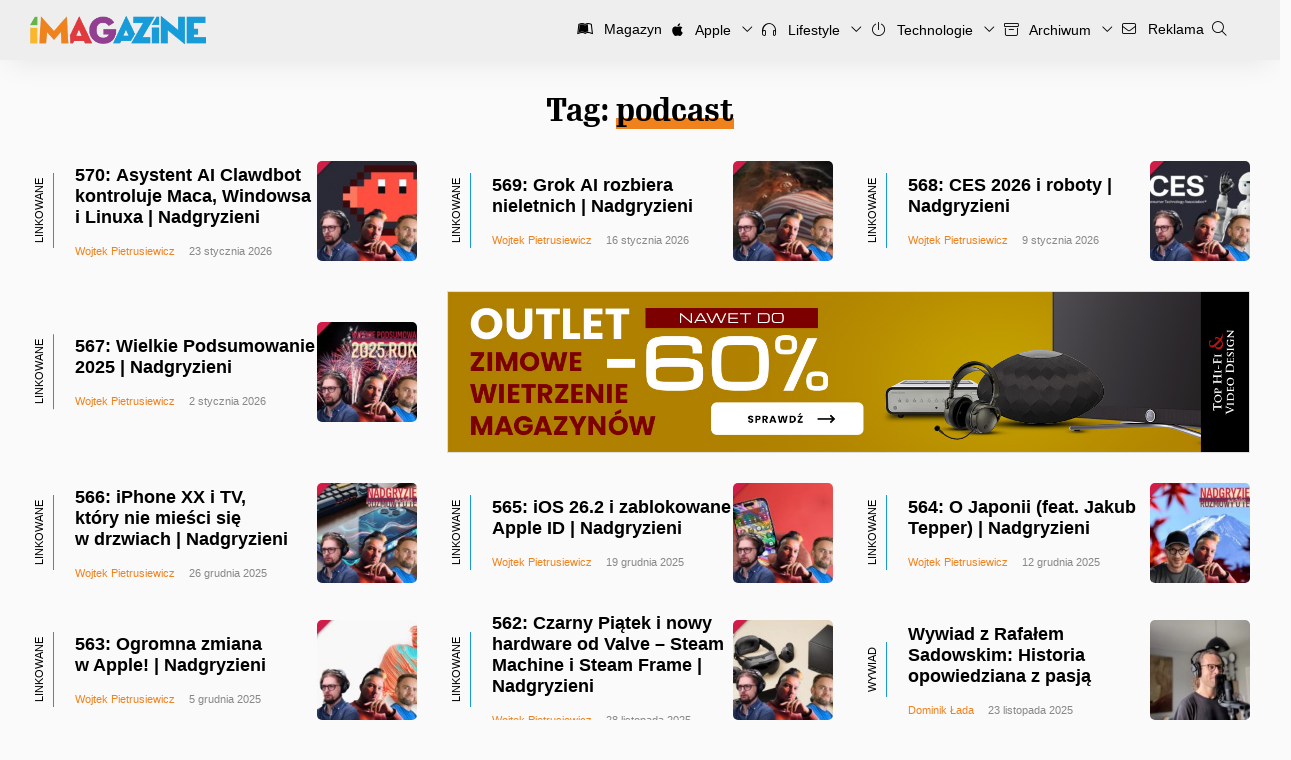

--- FILE ---
content_type: text/html; charset=UTF-8
request_url: https://imagazine.pl/tag/podcast/
body_size: 16537
content:
<!DOCTYPE html>
<html lang="pl-PL" xmlns:fb="http://ogp.me/ns/fb#">
<head>
<meta charset="UTF-8">
<meta name="theme-color" content="#179CD9">
<meta content="width=device-width, initial-scale=1.0, viewport-fit=cover, maximum-scale=5.0" name="viewport" />

<link rel="profile" href="http://gmpg.org/xfn/11">
<link rel="pingback" href="https://imagazine.pl/xmlrpc.php">
<link rel="alternate" type="application/rss+xml" title="Codex RSS feed" href="https://imagazine.pl/feed/">
<link rel="shortcut icon" href="https://imagazine.pl/favicon.ico" type="image/x-icon">
<link rel="icon" href="https://imagazine.pl/favicon.ico" type="image/x-icon">
<link rel="apple-touch-icon" sizes="180x180" href="https://imagazine.pl/apple-touch-icon.png">
<link rel="icon" type="image/png" sizes="32x32" href="https://imagazine.pl/favicon-32x32.png">
<link rel="icon" type="image/png" sizes="16x16" href="https://imagazine.pl/favicon-16x16.png">
<meta name='robots' content='index, follow, max-image-preview:large, max-snippet:-1, max-video-preview:-1' />

	<!-- This site is optimized with the Yoast SEO plugin v25.6 - https://yoast.com/wordpress/plugins/seo/ -->
	<title>podcast | iMagazine</title>
	<link rel="canonical" href="https://imagazine.pl/tag/podcast/" />
	<link rel="next" href="https://imagazine.pl/tag/podcast/page/2/" />
	<meta name="twitter:card" content="summary_large_image" />
	<meta name="twitter:title" content="podcast | iMagazine" />
	<meta name="twitter:site" content="@iMagazinePL" />
	<script type="application/ld+json" class="yoast-schema-graph">{"@context":"https://schema.org","@graph":[{"@type":"CollectionPage","@id":"https://imagazine.pl/tag/podcast/","url":"https://imagazine.pl/tag/podcast/","name":"podcast | iMagazine","isPartOf":{"@id":"https://imagazine.pl/#website"},"primaryImageOfPage":{"@id":"https://imagazine.pl/tag/podcast/#primaryimage"},"image":{"@id":"https://imagazine.pl/tag/podcast/#primaryimage"},"thumbnailUrl":"https://imagazine.pl/wp-content/uploads/2026/01/Nadgryzieni-YouTube-Thumbnail-2025-570.jpg","breadcrumb":{"@id":"https://imagazine.pl/tag/podcast/#breadcrumb"},"inLanguage":"pl-PL"},{"@type":"ImageObject","inLanguage":"pl-PL","@id":"https://imagazine.pl/tag/podcast/#primaryimage","url":"https://imagazine.pl/wp-content/uploads/2026/01/Nadgryzieni-YouTube-Thumbnail-2025-570.jpg","contentUrl":"https://imagazine.pl/wp-content/uploads/2026/01/Nadgryzieni-YouTube-Thumbnail-2025-570.jpg","width":3840,"height":2160},{"@type":"BreadcrumbList","@id":"https://imagazine.pl/tag/podcast/#breadcrumb","itemListElement":[{"@type":"ListItem","position":1,"name":"Strona główna","item":"https://imagazine.pl/"},{"@type":"ListItem","position":2,"name":"podcast"}]},{"@type":"WebSite","@id":"https://imagazine.pl/#website","url":"https://imagazine.pl/","name":"iMagazine","description":"Technologia, lifestyle, podróże i sztuka","publisher":{"@id":"https://imagazine.pl/#organization"},"potentialAction":[{"@type":"SearchAction","target":{"@type":"EntryPoint","urlTemplate":"https://imagazine.pl/?s={search_term_string}"},"query-input":{"@type":"PropertyValueSpecification","valueRequired":true,"valueName":"search_term_string"}}],"inLanguage":"pl-PL"},{"@type":"Organization","@id":"https://imagazine.pl/#organization","name":"iMagazine","url":"https://imagazine.pl/","logo":{"@type":"ImageObject","inLanguage":"pl-PL","@id":"https://imagazine.pl/#/schema/logo/image/","url":"https://imagazine.pl/wp-content/uploads/2017/09/cropped-iMag-Logo-2500x2500-six-colours-2016-09.png","contentUrl":"https://imagazine.pl/wp-content/uploads/2017/09/cropped-iMag-Logo-2500x2500-six-colours-2016-09.png","width":512,"height":512,"caption":"iMagazine"},"image":{"@id":"https://imagazine.pl/#/schema/logo/image/"},"sameAs":["https://www.facebook.com/iMagazinePL/","https://x.com/iMagazinePL","https://www.youtube.com/user/imagazinepl"]}]}</script>
	<!-- / Yoast SEO plugin. -->


<link rel='dns-prefetch' href='//imagazine.pl' />
<link rel="alternate" type="application/rss+xml" title="iMagazine &raquo; Kanał z wpisami otagowanymi jako podcast" href="https://imagazine.pl/tag/podcast/feed/" />
<script type="text/javascript">
/* <![CDATA[ */
window._wpemojiSettings = {"baseUrl":"https:\/\/s.w.org\/images\/core\/emoji\/15.0.3\/72x72\/","ext":".png","svgUrl":"https:\/\/s.w.org\/images\/core\/emoji\/15.0.3\/svg\/","svgExt":".svg","source":{"concatemoji":"https:\/\/imagazine.pl\/wp-includes\/js\/wp-emoji-release.min.js?ver=6.6.4"}};
/*! This file is auto-generated */
!function(i,n){var o,s,e;function c(e){try{var t={supportTests:e,timestamp:(new Date).valueOf()};sessionStorage.setItem(o,JSON.stringify(t))}catch(e){}}function p(e,t,n){e.clearRect(0,0,e.canvas.width,e.canvas.height),e.fillText(t,0,0);var t=new Uint32Array(e.getImageData(0,0,e.canvas.width,e.canvas.height).data),r=(e.clearRect(0,0,e.canvas.width,e.canvas.height),e.fillText(n,0,0),new Uint32Array(e.getImageData(0,0,e.canvas.width,e.canvas.height).data));return t.every(function(e,t){return e===r[t]})}function u(e,t,n){switch(t){case"flag":return n(e,"\ud83c\udff3\ufe0f\u200d\u26a7\ufe0f","\ud83c\udff3\ufe0f\u200b\u26a7\ufe0f")?!1:!n(e,"\ud83c\uddfa\ud83c\uddf3","\ud83c\uddfa\u200b\ud83c\uddf3")&&!n(e,"\ud83c\udff4\udb40\udc67\udb40\udc62\udb40\udc65\udb40\udc6e\udb40\udc67\udb40\udc7f","\ud83c\udff4\u200b\udb40\udc67\u200b\udb40\udc62\u200b\udb40\udc65\u200b\udb40\udc6e\u200b\udb40\udc67\u200b\udb40\udc7f");case"emoji":return!n(e,"\ud83d\udc26\u200d\u2b1b","\ud83d\udc26\u200b\u2b1b")}return!1}function f(e,t,n){var r="undefined"!=typeof WorkerGlobalScope&&self instanceof WorkerGlobalScope?new OffscreenCanvas(300,150):i.createElement("canvas"),a=r.getContext("2d",{willReadFrequently:!0}),o=(a.textBaseline="top",a.font="600 32px Arial",{});return e.forEach(function(e){o[e]=t(a,e,n)}),o}function t(e){var t=i.createElement("script");t.src=e,t.defer=!0,i.head.appendChild(t)}"undefined"!=typeof Promise&&(o="wpEmojiSettingsSupports",s=["flag","emoji"],n.supports={everything:!0,everythingExceptFlag:!0},e=new Promise(function(e){i.addEventListener("DOMContentLoaded",e,{once:!0})}),new Promise(function(t){var n=function(){try{var e=JSON.parse(sessionStorage.getItem(o));if("object"==typeof e&&"number"==typeof e.timestamp&&(new Date).valueOf()<e.timestamp+604800&&"object"==typeof e.supportTests)return e.supportTests}catch(e){}return null}();if(!n){if("undefined"!=typeof Worker&&"undefined"!=typeof OffscreenCanvas&&"undefined"!=typeof URL&&URL.createObjectURL&&"undefined"!=typeof Blob)try{var e="postMessage("+f.toString()+"("+[JSON.stringify(s),u.toString(),p.toString()].join(",")+"));",r=new Blob([e],{type:"text/javascript"}),a=new Worker(URL.createObjectURL(r),{name:"wpTestEmojiSupports"});return void(a.onmessage=function(e){c(n=e.data),a.terminate(),t(n)})}catch(e){}c(n=f(s,u,p))}t(n)}).then(function(e){for(var t in e)n.supports[t]=e[t],n.supports.everything=n.supports.everything&&n.supports[t],"flag"!==t&&(n.supports.everythingExceptFlag=n.supports.everythingExceptFlag&&n.supports[t]);n.supports.everythingExceptFlag=n.supports.everythingExceptFlag&&!n.supports.flag,n.DOMReady=!1,n.readyCallback=function(){n.DOMReady=!0}}).then(function(){return e}).then(function(){var e;n.supports.everything||(n.readyCallback(),(e=n.source||{}).concatemoji?t(e.concatemoji):e.wpemoji&&e.twemoji&&(t(e.twemoji),t(e.wpemoji)))}))}((window,document),window._wpemojiSettings);
/* ]]> */
</script>
<style id='wp-emoji-styles-inline-css' type='text/css'>

	img.wp-smiley, img.emoji {
		display: inline !important;
		border: none !important;
		box-shadow: none !important;
		height: 1em !important;
		width: 1em !important;
		margin: 0 0.07em !important;
		vertical-align: -0.1em !important;
		background: none !important;
		padding: 0 !important;
	}
</style>
<link rel='stylesheet' id='wp-block-library-css' href='https://imagazine.pl/wp-includes/css/dist/block-library/style.min.css?ver=6.6.4' type='text/css' media='all' />
<style id='wp-block-library-theme-inline-css' type='text/css'>
.wp-block-audio :where(figcaption){color:#555;font-size:13px;text-align:center}.is-dark-theme .wp-block-audio :where(figcaption){color:#ffffffa6}.wp-block-audio{margin:0 0 1em}.wp-block-code{border:1px solid #ccc;border-radius:4px;font-family:Menlo,Consolas,monaco,monospace;padding:.8em 1em}.wp-block-embed :where(figcaption){color:#555;font-size:13px;text-align:center}.is-dark-theme .wp-block-embed :where(figcaption){color:#ffffffa6}.wp-block-embed{margin:0 0 1em}.blocks-gallery-caption{color:#555;font-size:13px;text-align:center}.is-dark-theme .blocks-gallery-caption{color:#ffffffa6}:root :where(.wp-block-image figcaption){color:#555;font-size:13px;text-align:center}.is-dark-theme :root :where(.wp-block-image figcaption){color:#ffffffa6}.wp-block-image{margin:0 0 1em}.wp-block-pullquote{border-bottom:4px solid;border-top:4px solid;color:currentColor;margin-bottom:1.75em}.wp-block-pullquote cite,.wp-block-pullquote footer,.wp-block-pullquote__citation{color:currentColor;font-size:.8125em;font-style:normal;text-transform:uppercase}.wp-block-quote{border-left:.25em solid;margin:0 0 1.75em;padding-left:1em}.wp-block-quote cite,.wp-block-quote footer{color:currentColor;font-size:.8125em;font-style:normal;position:relative}.wp-block-quote.has-text-align-right{border-left:none;border-right:.25em solid;padding-left:0;padding-right:1em}.wp-block-quote.has-text-align-center{border:none;padding-left:0}.wp-block-quote.is-large,.wp-block-quote.is-style-large,.wp-block-quote.is-style-plain{border:none}.wp-block-search .wp-block-search__label{font-weight:700}.wp-block-search__button{border:1px solid #ccc;padding:.375em .625em}:where(.wp-block-group.has-background){padding:1.25em 2.375em}.wp-block-separator.has-css-opacity{opacity:.4}.wp-block-separator{border:none;border-bottom:2px solid;margin-left:auto;margin-right:auto}.wp-block-separator.has-alpha-channel-opacity{opacity:1}.wp-block-separator:not(.is-style-wide):not(.is-style-dots){width:100px}.wp-block-separator.has-background:not(.is-style-dots){border-bottom:none;height:1px}.wp-block-separator.has-background:not(.is-style-wide):not(.is-style-dots){height:2px}.wp-block-table{margin:0 0 1em}.wp-block-table td,.wp-block-table th{word-break:normal}.wp-block-table :where(figcaption){color:#555;font-size:13px;text-align:center}.is-dark-theme .wp-block-table :where(figcaption){color:#ffffffa6}.wp-block-video :where(figcaption){color:#555;font-size:13px;text-align:center}.is-dark-theme .wp-block-video :where(figcaption){color:#ffffffa6}.wp-block-video{margin:0 0 1em}:root :where(.wp-block-template-part.has-background){margin-bottom:0;margin-top:0;padding:1.25em 2.375em}
</style>
<style id='activitypub-extra-fields-style-inline-css' type='text/css'>
.activitypub-extra-fields{display:table;list-style:none;margin:0;padding:0;table-layout:fixed}.activitypub-extra-field{display:table-row;margin-bottom:0}.activitypub-extra-field dt{color:inherit;display:table-cell;font-weight:600;margin-bottom:0;padding-bottom:.5em;padding-right:10px;text-overflow:ellipsis;vertical-align:baseline;white-space:nowrap}.activitypub-extra-field dt:after{content:":"}.activitypub-extra-field dd{color:inherit;display:table-cell;margin-bottom:0;margin-left:0;padding-bottom:.5em;vertical-align:baseline;word-break:break-word}.activitypub-extra-field dd p{margin-bottom:.5em;margin-top:0}.activitypub-extra-field dd p:last-child{margin-bottom:0}.activitypub-extra-field dd a{color:inherit;text-decoration:underline}.activitypub-extra-field dd a:hover{text-decoration:none}.is-style-stacked .activitypub-extra-fields{display:block;table-layout:auto}.is-style-stacked .activitypub-extra-field{display:block;margin-bottom:1em}.is-style-stacked .activitypub-extra-field:last-child{margin-bottom:0}.is-style-stacked .activitypub-extra-field dt{display:block;margin-bottom:.25em;padding-bottom:0;padding-right:0;text-overflow:clip;white-space:normal}.is-style-stacked .activitypub-extra-field dt:after{content:none}.is-style-stacked .activitypub-extra-field dd{display:block;padding-bottom:0}.is-style-cards .activitypub-extra-fields{display:block;table-layout:auto}.is-style-cards .activitypub-extra-field{background:var(--wp--preset--color--base,#fff);border:1px solid var(--wp--preset--color--contrast-2,#ddd);border-radius:8px;box-shadow:0 1px 3px rgba(0,0,0,.05);display:block;margin-bottom:1em;padding:1em}.is-style-cards .activitypub-extra-field:last-child{margin-bottom:0}.is-style-cards .activitypub-extra-field dt{color:currentcolor;display:block;font-size:.9em;letter-spacing:.5px;margin-bottom:.5em;padding-bottom:0;padding-right:0;text-transform:uppercase;white-space:normal}.is-style-cards .activitypub-extra-field dt:after{content:none}.is-style-cards .activitypub-extra-field dd{display:block;font-size:1em;padding-bottom:0}.is-style-cards.has-background{background:transparent!important}.activitypub-extra-fields-block-wrapper.has-background .activitypub-extra-fields,.activitypub-extra-fields-block-wrapper.has-border .activitypub-extra-fields,.activitypub-extra-fields-block-wrapper.is-style-stacked.has-background .activitypub-extra-fields,.activitypub-extra-fields-block-wrapper.is-style-stacked.has-border .activitypub-extra-fields,.is-style-cards.has-background .activitypub-extra-fields{padding:1rem}.activitypub-extra-fields-block-wrapper.is-style-cards.has-background .activitypub-extra-fields,.activitypub-extra-fields-block-wrapper.is-style-cards.has-border .activitypub-extra-fields{padding:0}

</style>
<link rel='stylesheet' id='activitypub-follow-me-style-css' href='https://imagazine.pl/wp-content/plugins/activitypub/build/follow-me/style-index.css?ver=7.8.4' type='text/css' media='all' />
<link rel='stylesheet' id='activitypub-followers-style-css' href='https://imagazine.pl/wp-content/plugins/activitypub/build/followers/style-index.css?ver=7.8.4' type='text/css' media='all' />
<style id='activitypub-reactions-style-inline-css' type='text/css'>
body.modal-open{overflow:hidden}.activitypub-modal__overlay{align-items:center;background-color:rgba(0,0,0,.5);bottom:0;color:initial;display:flex;justify-content:center;left:0;padding:1rem;position:fixed;right:0;top:0;z-index:100000}.activitypub-modal__overlay.compact{align-items:flex-start;background-color:transparent;bottom:auto;justify-content:flex-start;left:auto;padding:0;position:absolute;right:auto;top:auto;z-index:100}.activitypub-modal__overlay[hidden]{display:none}.activitypub-modal__frame{animation:activitypub-modal-appear .2s ease-out;background-color:var(--wp--preset--color--white,#fff);border-radius:8px;box-shadow:0 5px 15px rgba(0,0,0,.3);display:flex;flex-direction:column;max-height:calc(100vh - 2rem);max-width:660px;overflow:hidden;width:100%}.compact .activitypub-modal__frame{box-shadow:0 2px 8px rgba(0,0,0,.1);max-height:300px;max-width:-moz-min-content;max-width:min-content;min-width:250px;width:auto}.activitypub-modal__header{align-items:center;border-bottom:1px solid var(--wp--preset--color--light-gray,#f0f0f0);display:flex;flex-shrink:0;justify-content:space-between;padding:2rem 2rem 1.5rem}.compact .activitypub-modal__header{display:none}.activitypub-modal__header .activitypub-modal__close{align-items:center;border:none;cursor:pointer;display:flex;justify-content:center;padding:.5rem;width:auto}.activitypub-modal__header .activitypub-modal__close:active{border:none;padding:.5rem}.activitypub-modal__title{font-size:130%;font-weight:600;line-height:1.4;margin:0!important}.activitypub-modal__content{overflow-y:auto}@keyframes activitypub-modal-appear{0%{opacity:0;transform:translateY(20px)}to{opacity:1;transform:translateY(0)}}.wp-block-activitypub-reactions{margin-bottom:2rem;margin-top:2rem;position:relative}.wp-block-activitypub-reactions.has-background,.wp-block-activitypub-reactions.has-border{box-sizing:border-box;padding:2rem}.wp-block-activitypub-reactions .activitypub-reactions{display:flex;flex-direction:column;flex-wrap:wrap}.wp-block-activitypub-reactions .reaction-group{align-items:center;display:flex;gap:.75rem;justify-content:flex-start;margin:.5em 0;position:relative;width:100%}@media(max-width:782px){.wp-block-activitypub-reactions .reaction-group:has(.reaction-avatars:not(:empty)){justify-content:space-between}}.wp-block-activitypub-reactions .reaction-group .reaction-avatars{align-items:center;display:flex;flex-direction:row;list-style:none;margin:0!important;padding:0}.wp-block-activitypub-reactions .reaction-group .reaction-avatars li{margin:0 -10px 0 0;padding:0;transition:transform .2s ease}.wp-block-activitypub-reactions .reaction-group .reaction-avatars li:not([hidden]):not(:has(~li:not([hidden]))){margin-right:0}.wp-block-activitypub-reactions .reaction-group .reaction-avatars li:hover{transform:translateY(-2px);z-index:2}.wp-block-activitypub-reactions .reaction-group .reaction-avatars li a{border-radius:50%;box-shadow:none;display:block;line-height:1;text-decoration:none}.wp-block-activitypub-reactions .reaction-group .reaction-avatar{max-height:32px;max-width:32px;overflow:hidden;-moz-force-broken-image-icon:1;border:.5px solid var(--wp--preset--color--contrast,hsla(0,0%,100%,.8));border-radius:50%;box-shadow:0 0 0 .5px hsla(0,0%,100%,.8),0 1px 3px rgba(0,0,0,.2);transition:transform .6s cubic-bezier(.34,1.56,.64,1);will-change:transform}.wp-block-activitypub-reactions .reaction-group .reaction-avatar:focus-visible,.wp-block-activitypub-reactions .reaction-group .reaction-avatar:hover{position:relative;transform:translateY(-5px);z-index:1}.wp-block-activitypub-reactions .reaction-group .reaction-label{align-items:center;background:none;border:none;border-radius:4px;color:currentcolor;display:flex;flex:0 0 auto;font-size:var(--wp--preset--font-size--small,.875rem);gap:.25rem;padding:.25rem .5rem;text-decoration:none;transition:background-color .2s ease;white-space:nowrap}.wp-block-activitypub-reactions .reaction-group .reaction-label:hover{background-color:rgba(0,0,0,.05);color:currentcolor}.wp-block-activitypub-reactions .reaction-group .reaction-label:focus:not(:disabled){box-shadow:none;outline:1px solid currentcolor;outline-offset:2px}.reactions-list{list-style:none;margin:0!important;padding:.5rem}.components-popover__content>.reactions-list{padding:0}.reactions-list .reaction-item{margin:0 0 .5rem}.reactions-list .reaction-item:last-child{margin-bottom:0}.reactions-list .reaction-item a{align-items:center;border-radius:4px;box-shadow:none;color:inherit;display:flex;gap:.75rem;padding:.5rem;text-decoration:none;transition:background-color .2s ease}.reactions-list .reaction-item a:hover{background-color:rgba(0,0,0,.03)}.reactions-list .reaction-item img{border:1px solid var(--wp--preset--color--light-gray,#f0f0f0);border-radius:50%;box-shadow:none;height:36px;width:36px}.reactions-list .reaction-item .reaction-name{font-size:var(--wp--preset--font-size--small,.875rem)}.activitypub-popover .components-popover__content{box-shadow:0 2px 8px rgba(0,0,0,.1);max-height:300px;max-width:-moz-min-content;max-width:min-content;min-width:250px;padding:.5rem;width:auto}.wp-block-activitypub-reactions.is-style-compact .wp-block-heading{margin-bottom:.5em}.wp-block-activitypub-reactions.is-style-compact .activitypub-reactions{display:inline-flex;flex-direction:row;flex-wrap:wrap;gap:.5em}.wp-block-activitypub-reactions.is-style-compact .reaction-group{display:inline-flex;margin:0;width:auto}

</style>
<style id='activitypub-reply-style-inline-css' type='text/css'>
.activitypub-embed-container{min-height:100px;pointer-events:none;position:relative;-webkit-user-select:none;-moz-user-select:none;user-select:none}.activitypub-embed-loading{align-items:center;display:flex;justify-content:center}.activitypub-embed-container .wp-block-embed{pointer-events:none!important}.activitypub-embed-preview,.activitypub-embed-preview iframe{pointer-events:none}.activitypub-reply-display{margin:1em 0}.activitypub-reply-display p{margin:0}.activitypub-reply-display a{color:#2271b1;text-decoration:none}.activitypub-reply-display a:hover{color:#135e96;text-decoration:underline}.activitypub-embed{background:#fff;border:1px solid #e6e6e6;border-radius:12px;font-family:-apple-system,BlinkMacSystemFont,Segoe UI,Roboto,Helvetica,Arial,sans-serif;max-width:100%;padding:0}.activitypub-reply-block .activitypub-embed{margin:1em 0}.activitypub-embed-header{align-items:center;display:flex;gap:10px;padding:15px}.activitypub-embed-header img{border-radius:50%;height:48px;width:48px}.activitypub-embed-header-text{flex-grow:1}.activitypub-embed-header-text h2{color:#000;font-size:15px;font-weight:600;margin:0;padding:0}.activitypub-embed-header-text .ap-account{color:#687684;font-size:14px;text-decoration:none}.activitypub-embed-content{padding:0 15px 15px}.activitypub-embed-content .ap-title{color:#000;font-size:23px;font-weight:600;margin:0 0 10px;padding:0}.activitypub-embed-content .ap-subtitle{color:#000;font-size:15px;margin:0 0 15px}.activitypub-embed-content .ap-preview{border:1px solid #e6e6e6;border-radius:8px;box-sizing:border-box;display:grid;gap:2px;grid-template-columns:1fr 1fr;grid-template-rows:1fr 1fr;margin:1em 0 0;min-height:64px;overflow:hidden;position:relative;width:100%}.activitypub-embed-content .ap-preview img{border:0;box-sizing:border-box;display:block;height:100%;-o-object-fit:cover;object-fit:cover;overflow:hidden;position:relative;width:100%}.activitypub-embed-content .ap-preview audio,.activitypub-embed-content .ap-preview video{display:block;grid-column:1/span 2;max-width:100%}.activitypub-embed-content .ap-preview audio{width:100%}.activitypub-embed-content .ap-preview.layout-1{grid-template-columns:1fr;grid-template-rows:1fr}.activitypub-embed-content .ap-preview.layout-2{aspect-ratio:auto;grid-template-rows:1fr;height:auto}.activitypub-embed-content .ap-preview.layout-3>img:first-child{grid-row:span 2}.activitypub-embed-content .ap-preview-text{padding:15px}.activitypub-embed-meta{border-top:1px solid #e6e6e6;color:#687684;display:flex;font-size:13px;gap:15px;padding:15px}.activitypub-embed-meta .ap-stat{align-items:center;display:flex;gap:5px}@media only screen and (max-width:399px){.activitypub-embed-meta span.ap-stat{display:none!important}}.activitypub-embed-meta a.ap-stat{color:inherit;text-decoration:none}.activitypub-embed-meta strong{color:#000;font-weight:600}.activitypub-embed-meta .ap-stat-label{color:#687684}.wp-block-activitypub-reply .components-spinner{height:12px;margin-bottom:0;margin-top:0;width:12px}

</style>
<style id='classic-theme-styles-inline-css' type='text/css'>
/*! This file is auto-generated */
.wp-block-button__link{color:#fff;background-color:#32373c;border-radius:9999px;box-shadow:none;text-decoration:none;padding:calc(.667em + 2px) calc(1.333em + 2px);font-size:1.125em}.wp-block-file__button{background:#32373c;color:#fff;text-decoration:none}
</style>
<style id='global-styles-inline-css' type='text/css'>
:root{--wp--preset--aspect-ratio--square: 1;--wp--preset--aspect-ratio--4-3: 4/3;--wp--preset--aspect-ratio--3-4: 3/4;--wp--preset--aspect-ratio--3-2: 3/2;--wp--preset--aspect-ratio--2-3: 2/3;--wp--preset--aspect-ratio--16-9: 16/9;--wp--preset--aspect-ratio--9-16: 9/16;--wp--preset--color--black: #000000;--wp--preset--color--cyan-bluish-gray: #abb8c3;--wp--preset--color--white: #FFFFFF;--wp--preset--color--pale-pink: #f78da7;--wp--preset--color--vivid-red: #cf2e2e;--wp--preset--color--luminous-vivid-orange: #ff6900;--wp--preset--color--luminous-vivid-amber: #fcb900;--wp--preset--color--light-green-cyan: #7bdcb5;--wp--preset--color--vivid-green-cyan: #00d084;--wp--preset--color--pale-cyan-blue: #8ed1fc;--wp--preset--color--vivid-cyan-blue: #0693e3;--wp--preset--color--vivid-purple: #9b51e0;--wp--preset--color--green: #66B448;--wp--preset--color--yellow: #FAB72B;--wp--preset--color--orange: #F0821E;--wp--preset--color--red: #E13A3E;--wp--preset--color--purple: #923F91;--wp--preset--color--blue: #179CD9;--wp--preset--gradient--vivid-cyan-blue-to-vivid-purple: linear-gradient(135deg,rgba(6,147,227,1) 0%,rgb(155,81,224) 100%);--wp--preset--gradient--light-green-cyan-to-vivid-green-cyan: linear-gradient(135deg,rgb(122,220,180) 0%,rgb(0,208,130) 100%);--wp--preset--gradient--luminous-vivid-amber-to-luminous-vivid-orange: linear-gradient(135deg,rgba(252,185,0,1) 0%,rgba(255,105,0,1) 100%);--wp--preset--gradient--luminous-vivid-orange-to-vivid-red: linear-gradient(135deg,rgba(255,105,0,1) 0%,rgb(207,46,46) 100%);--wp--preset--gradient--very-light-gray-to-cyan-bluish-gray: linear-gradient(135deg,rgb(238,238,238) 0%,rgb(169,184,195) 100%);--wp--preset--gradient--cool-to-warm-spectrum: linear-gradient(135deg,rgb(74,234,220) 0%,rgb(151,120,209) 20%,rgb(207,42,186) 40%,rgb(238,44,130) 60%,rgb(251,105,98) 80%,rgb(254,248,76) 100%);--wp--preset--gradient--blush-light-purple: linear-gradient(135deg,rgb(255,206,236) 0%,rgb(152,150,240) 100%);--wp--preset--gradient--blush-bordeaux: linear-gradient(135deg,rgb(254,205,165) 0%,rgb(254,45,45) 50%,rgb(107,0,62) 100%);--wp--preset--gradient--luminous-dusk: linear-gradient(135deg,rgb(255,203,112) 0%,rgb(199,81,192) 50%,rgb(65,88,208) 100%);--wp--preset--gradient--pale-ocean: linear-gradient(135deg,rgb(255,245,203) 0%,rgb(182,227,212) 50%,rgb(51,167,181) 100%);--wp--preset--gradient--electric-grass: linear-gradient(135deg,rgb(202,248,128) 0%,rgb(113,206,126) 100%);--wp--preset--gradient--midnight: linear-gradient(135deg,rgb(2,3,129) 0%,rgb(40,116,252) 100%);--wp--preset--font-size--small: 13px;--wp--preset--font-size--medium: 20px;--wp--preset--font-size--large: 36px;--wp--preset--font-size--x-large: 42px;--wp--preset--spacing--20: 0.44rem;--wp--preset--spacing--30: 0.67rem;--wp--preset--spacing--40: 1rem;--wp--preset--spacing--50: 1.5rem;--wp--preset--spacing--60: 2.25rem;--wp--preset--spacing--70: 3.38rem;--wp--preset--spacing--80: 5.06rem;--wp--preset--shadow--natural: 6px 6px 9px rgba(0, 0, 0, 0.2);--wp--preset--shadow--deep: 12px 12px 50px rgba(0, 0, 0, 0.4);--wp--preset--shadow--sharp: 6px 6px 0px rgba(0, 0, 0, 0.2);--wp--preset--shadow--outlined: 6px 6px 0px -3px rgba(255, 255, 255, 1), 6px 6px rgba(0, 0, 0, 1);--wp--preset--shadow--crisp: 6px 6px 0px rgba(0, 0, 0, 1);}:where(.is-layout-flex){gap: 0.5em;}:where(.is-layout-grid){gap: 0.5em;}body .is-layout-flex{display: flex;}.is-layout-flex{flex-wrap: wrap;align-items: center;}.is-layout-flex > :is(*, div){margin: 0;}body .is-layout-grid{display: grid;}.is-layout-grid > :is(*, div){margin: 0;}:where(.wp-block-columns.is-layout-flex){gap: 2em;}:where(.wp-block-columns.is-layout-grid){gap: 2em;}:where(.wp-block-post-template.is-layout-flex){gap: 1.25em;}:where(.wp-block-post-template.is-layout-grid){gap: 1.25em;}.has-black-color{color: var(--wp--preset--color--black) !important;}.has-cyan-bluish-gray-color{color: var(--wp--preset--color--cyan-bluish-gray) !important;}.has-white-color{color: var(--wp--preset--color--white) !important;}.has-pale-pink-color{color: var(--wp--preset--color--pale-pink) !important;}.has-vivid-red-color{color: var(--wp--preset--color--vivid-red) !important;}.has-luminous-vivid-orange-color{color: var(--wp--preset--color--luminous-vivid-orange) !important;}.has-luminous-vivid-amber-color{color: var(--wp--preset--color--luminous-vivid-amber) !important;}.has-light-green-cyan-color{color: var(--wp--preset--color--light-green-cyan) !important;}.has-vivid-green-cyan-color{color: var(--wp--preset--color--vivid-green-cyan) !important;}.has-pale-cyan-blue-color{color: var(--wp--preset--color--pale-cyan-blue) !important;}.has-vivid-cyan-blue-color{color: var(--wp--preset--color--vivid-cyan-blue) !important;}.has-vivid-purple-color{color: var(--wp--preset--color--vivid-purple) !important;}.has-black-background-color{background-color: var(--wp--preset--color--black) !important;}.has-cyan-bluish-gray-background-color{background-color: var(--wp--preset--color--cyan-bluish-gray) !important;}.has-white-background-color{background-color: var(--wp--preset--color--white) !important;}.has-pale-pink-background-color{background-color: var(--wp--preset--color--pale-pink) !important;}.has-vivid-red-background-color{background-color: var(--wp--preset--color--vivid-red) !important;}.has-luminous-vivid-orange-background-color{background-color: var(--wp--preset--color--luminous-vivid-orange) !important;}.has-luminous-vivid-amber-background-color{background-color: var(--wp--preset--color--luminous-vivid-amber) !important;}.has-light-green-cyan-background-color{background-color: var(--wp--preset--color--light-green-cyan) !important;}.has-vivid-green-cyan-background-color{background-color: var(--wp--preset--color--vivid-green-cyan) !important;}.has-pale-cyan-blue-background-color{background-color: var(--wp--preset--color--pale-cyan-blue) !important;}.has-vivid-cyan-blue-background-color{background-color: var(--wp--preset--color--vivid-cyan-blue) !important;}.has-vivid-purple-background-color{background-color: var(--wp--preset--color--vivid-purple) !important;}.has-black-border-color{border-color: var(--wp--preset--color--black) !important;}.has-cyan-bluish-gray-border-color{border-color: var(--wp--preset--color--cyan-bluish-gray) !important;}.has-white-border-color{border-color: var(--wp--preset--color--white) !important;}.has-pale-pink-border-color{border-color: var(--wp--preset--color--pale-pink) !important;}.has-vivid-red-border-color{border-color: var(--wp--preset--color--vivid-red) !important;}.has-luminous-vivid-orange-border-color{border-color: var(--wp--preset--color--luminous-vivid-orange) !important;}.has-luminous-vivid-amber-border-color{border-color: var(--wp--preset--color--luminous-vivid-amber) !important;}.has-light-green-cyan-border-color{border-color: var(--wp--preset--color--light-green-cyan) !important;}.has-vivid-green-cyan-border-color{border-color: var(--wp--preset--color--vivid-green-cyan) !important;}.has-pale-cyan-blue-border-color{border-color: var(--wp--preset--color--pale-cyan-blue) !important;}.has-vivid-cyan-blue-border-color{border-color: var(--wp--preset--color--vivid-cyan-blue) !important;}.has-vivid-purple-border-color{border-color: var(--wp--preset--color--vivid-purple) !important;}.has-vivid-cyan-blue-to-vivid-purple-gradient-background{background: var(--wp--preset--gradient--vivid-cyan-blue-to-vivid-purple) !important;}.has-light-green-cyan-to-vivid-green-cyan-gradient-background{background: var(--wp--preset--gradient--light-green-cyan-to-vivid-green-cyan) !important;}.has-luminous-vivid-amber-to-luminous-vivid-orange-gradient-background{background: var(--wp--preset--gradient--luminous-vivid-amber-to-luminous-vivid-orange) !important;}.has-luminous-vivid-orange-to-vivid-red-gradient-background{background: var(--wp--preset--gradient--luminous-vivid-orange-to-vivid-red) !important;}.has-very-light-gray-to-cyan-bluish-gray-gradient-background{background: var(--wp--preset--gradient--very-light-gray-to-cyan-bluish-gray) !important;}.has-cool-to-warm-spectrum-gradient-background{background: var(--wp--preset--gradient--cool-to-warm-spectrum) !important;}.has-blush-light-purple-gradient-background{background: var(--wp--preset--gradient--blush-light-purple) !important;}.has-blush-bordeaux-gradient-background{background: var(--wp--preset--gradient--blush-bordeaux) !important;}.has-luminous-dusk-gradient-background{background: var(--wp--preset--gradient--luminous-dusk) !important;}.has-pale-ocean-gradient-background{background: var(--wp--preset--gradient--pale-ocean) !important;}.has-electric-grass-gradient-background{background: var(--wp--preset--gradient--electric-grass) !important;}.has-midnight-gradient-background{background: var(--wp--preset--gradient--midnight) !important;}.has-small-font-size{font-size: var(--wp--preset--font-size--small) !important;}.has-medium-font-size{font-size: var(--wp--preset--font-size--medium) !important;}.has-large-font-size{font-size: var(--wp--preset--font-size--large) !important;}.has-x-large-font-size{font-size: var(--wp--preset--font-size--x-large) !important;}
:where(.wp-block-post-template.is-layout-flex){gap: 1.25em;}:where(.wp-block-post-template.is-layout-grid){gap: 1.25em;}
:where(.wp-block-columns.is-layout-flex){gap: 2em;}:where(.wp-block-columns.is-layout-grid){gap: 2em;}
:root :where(.wp-block-pullquote){font-size: 1.5em;line-height: 1.6;}
</style>
<link rel='stylesheet' id='photoswipe-lib-css' href='https://imagazine.pl/wp-content/plugins/photo-swipe/lib/photoswipe.css?ver=4.1.1.1' type='text/css' media='all' />
<link rel='stylesheet' id='photoswipe-default-skin-css' href='https://imagazine.pl/wp-content/plugins/photo-swipe/lib/default-skin/default-skin.css?ver=4.1.1.1' type='text/css' media='all' />
<link rel='stylesheet' id='wp-polls-css' href='https://imagazine.pl/wp-content/plugins/wp-polls/polls-css.css?ver=2.77.3' type='text/css' media='all' />
<style id='wp-polls-inline-css' type='text/css'>
.wp-polls .pollbar {
	margin: 1px;
	font-size: 13px;
	line-height: 15px;
	height: 15px;
	background: #E1393E;
	border: 1px solid #E1393E;
}

</style>
<link rel='stylesheet' id='bigger-picture-css' href='https://imagazine.pl/wp-content/plugins/youtube-channel/assets/lib/bigger-picture/css/bigger-picture.min.css?ver=3.25.2' type='text/css' media='all' />
<link rel='stylesheet' id='youtube-channel-css' href='https://imagazine.pl/wp-content/plugins/youtube-channel/assets/css/youtube-channel.min.css?ver=3.25.2' type='text/css' media='all' />
<script type="text/javascript" src="https://imagazine.pl/wp-includes/js/jquery/jquery.min.js?ver=3.7.1" id="jquery-core-js"></script>
<script type="text/javascript" src="https://imagazine.pl/wp-includes/js/jquery/jquery-migrate.min.js?ver=3.4.1" id="jquery-migrate-js"></script>
<script type="text/javascript" id="pb_ajax-js-extra">
/* <![CDATA[ */
var pb_ajax = {"url":"https:\/\/imagazine.pl\/wp-admin\/admin-ajax.php"};
/* ]]> */
</script>
<script type="text/javascript" src="https://imagazine.pl/wp-content/themes/imag-new-age/assets/pb_ajax.js?ver=80524" id="pb_ajax-js"></script>
<script type="text/javascript" src="https://imagazine.pl/wp-content/plugins/fd-footnotes/fdfootnotes.js?ver=1.34" id="fdfootnote_script-js"></script>
<script type="text/javascript" src="https://imagazine.pl/wp-content/plugins/photo-swipe/lib/photoswipe.min.js?ver=4.1.1.1" id="photoswipe-lib-js"></script>
<script type="text/javascript" src="https://imagazine.pl/wp-content/plugins/photo-swipe/lib/photoswipe-ui-default.min.js?ver=4.1.1.1" id="photoswipe-ui-default-js"></script>
<script type="text/javascript" src="https://imagazine.pl/wp-content/plugins/photo-swipe/js/photoswipe.js?ver=4.1.1.1" id="photoswipe-js"></script>
<link rel="https://api.w.org/" href="https://imagazine.pl/wp-json/" /><link rel="alternate" title="JSON" type="application/json" href="https://imagazine.pl/wp-json/wp/v2/tags/230" /><link rel="EditURI" type="application/rsd+xml" title="RSD" href="https://imagazine.pl/xmlrpc.php?rsd" />
<meta name="generator" content="WordPress 6.6.4" />

<link rel="alternate" title="ActivityPub (JSON)" type="application/activity+json" href="https://imagazine.pl/?term_id=230" />
<link rel="icon" href="https://imagazine.pl/wp-content/uploads/2017/09/cropped-iMag-Logo-2500x2500-six-colours-2016-09-32x32.png" sizes="32x32" />
<link rel="icon" href="https://imagazine.pl/wp-content/uploads/2017/09/cropped-iMag-Logo-2500x2500-six-colours-2016-09-192x192.png" sizes="192x192" />
<link rel="apple-touch-icon" href="https://imagazine.pl/wp-content/uploads/2017/09/cropped-iMag-Logo-2500x2500-six-colours-2016-09-180x180.png" />
<meta name="msapplication-TileImage" content="https://imagazine.pl/wp-content/uploads/2017/09/cropped-iMag-Logo-2500x2500-six-colours-2016-09-270x270.png" />

<link rel="stylesheet" type="text/css" href="https://imagazine.pl/wp-content/themes/imag-new-age/assets/owl.carousel.min.css">
<link rel="stylesheet" type="text/css" media="all" href="https://imagazine.pl/wp-content/themes/imag-new-age/style.css?1206">
<link href="https://imagazine.pl/wp-content/themes/imag-new-age/assets/fonts/stylesheet.css" rel="stylesheet">

</head>

<body class="archive tag tag-podcast tag-230 wp-custom-logo wp-embed-responsive">
<a rel="me" href="https://mastodon.online/@iMagazinePL" style="position: absolute; pointer-events: none; opacity: 0;">Mastodon</a>
<header id="header">
	<div class="row flex -ac">
		<div id="logo">
			<a href="https://imagazine.pl/">
								<img src="https://imagazine.pl/wp-content/uploads/2023/03/cropped-imagazine-logo.png" width="176" height="28" alt="iMagazine logo">
			</a>
		</div>

		<nav id="nav" class="flex -ac -jsb">
			<div id="nav_menu-3" class="widget widget_nav_menu"><div class="menu-home-container"><ul id="menu-home" class="menu"><li id="menu-item-15228" class="menu-item menu-item-type-taxonomy menu-item-object-category menu-item-15228"><a href="https://imagazine.pl/kategoria/magazyn/"><i class="fa fa-leanpub"></i> Magazyn</a></li>
<li id="menu-item-19156" class="menu-item menu-item-type-custom menu-item-object-custom menu-item-has-children menu-item-19156"><a href="#"><i class="fa fa-apple"></i> Apple</a>
<ul class="sub-menu">
	<li id="menu-item-53841" class="menu-item menu-item-type-taxonomy menu-item-object-category menu-item-53841"><a href="https://imagazine.pl/kategoria/apple/iphone-ipod-ipad/"><i class="fa fa-mobile"></i> iPhone/iPad/iPod/iOS</a></li>
	<li id="menu-item-15229" class="menu-item menu-item-type-taxonomy menu-item-object-category menu-item-15229"><a href="https://imagazine.pl/kategoria/apple/macos/"><i class="fa fa-desktop"></i> Mac/macOS</a></li>
	<li id="menu-item-53840" class="menu-item menu-item-type-taxonomy menu-item-object-category menu-item-53840"><a href="https://imagazine.pl/kategoria/apple/apple-watch/"><i class="fa fa-watch-smart"></i> Apple Watch</a></li>
	<li id="menu-item-57571" class="menu-item menu-item-type-taxonomy menu-item-object-category menu-item-57571"><a href="https://imagazine.pl/kategoria/apple/apple-tv/"><i class="fa fa-television"></i> Apple TV</a></li>
	<li id="menu-item-145541" class="menu-item menu-item-type-taxonomy menu-item-object-category menu-item-145541"><a href="https://imagazine.pl/kategoria/apple/airpods/"><i class="fa fa-headphones"></i> AirPods</a></li>
	<li id="menu-item-94912" class="menu-item menu-item-type-taxonomy menu-item-object-category menu-item-94912"><a href="https://imagazine.pl/kategoria/apple/homepod/"><i class="fa fa-volume-up"></i> HomePod</a></li>
	<li id="menu-item-180538" class="menu-item menu-item-type-taxonomy menu-item-object-category menu-item-180538"><a href="https://imagazine.pl/kategoria/apple/vision-pro/"><i class="far fa-head-vr"></i> Vision Pro</a></li>
	<li id="menu-item-53844" class="menu-item menu-item-type-taxonomy menu-item-object-category menu-item-53844"><a href="https://imagazine.pl/kategoria/apple/polskie-aplikacje/"><i class="fa fa-flag"></i> Polskie Aplikacje</a></li>
	<li id="menu-item-53845" class="menu-item menu-item-type-taxonomy menu-item-object-category menu-item-53845"><a href="https://imagazine.pl/kategoria/apple/tipy/"><i class="fa fa-code-fork"></i> Tips &#038; Tricks</a></li>
</ul>
</li>
<li id="menu-item-53855" class="menu-item menu-item-type-taxonomy menu-item-object-category menu-item-has-children menu-item-53855"><a href="https://imagazine.pl/kategoria/lifestyle/"><i class="fa fa-headphones"></i> Lifestyle</a>
<ul class="sub-menu">
	<li id="menu-item-57354" class="menu-item menu-item-type-taxonomy menu-item-object-category menu-item-57354"><a href="https://imagazine.pl/kategoria/lifestyle/fotografia/"><i class="fa fa-camera-retro"></i> Fotografia</a></li>
	<li id="menu-item-53959" class="menu-item menu-item-type-taxonomy menu-item-object-category menu-item-53959"><a href="https://imagazine.pl/kategoria/lifestyle/kino/"><i class="fa fa-ticket"></i> Kino</a></li>
	<li id="menu-item-54206" class="menu-item menu-item-type-taxonomy menu-item-object-category menu-item-54206"><a href="https://imagazine.pl/kategoria/lifestyle/kino-domowe/"><i class="fa fa-eye"></i> Kino Domowe</a></li>
	<li id="menu-item-85459" class="menu-item menu-item-type-taxonomy menu-item-object-category menu-item-85459"><a href="https://imagazine.pl/kategoria/lifestyle/konsole/"><i class="fa fa-gamepad"></i> Konsole</a></li>
	<li id="menu-item-63071" class="menu-item menu-item-type-taxonomy menu-item-object-category menu-item-63071"><a href="https://imagazine.pl/kategoria/lifestyle/motoryzacja/"><i class="fa fa-car"></i> Motoryzacja</a></li>
	<li id="menu-item-34795" class="menu-item menu-item-type-taxonomy menu-item-object-category menu-item-34795"><a href="https://imagazine.pl/kategoria/lifestyle/muzyka/"><i class="fa fa-music"></i> Muzyka</a></li>
	<li id="menu-item-53851" class="menu-item menu-item-type-taxonomy menu-item-object-category menu-item-53851"><a href="https://imagazine.pl/kategoria/lifestyle/podroze/"><i class="fa fa-globe"></i> Podróże</a></li>
</ul>
</li>
<li id="menu-item-53852" class="menu-item menu-item-type-custom menu-item-object-custom menu-item-has-children menu-item-53852"><a href="#"><i class="fa fa-power-off"></i> Technologie</a>
<ul class="sub-menu">
	<li id="menu-item-53853" class="menu-item menu-item-type-taxonomy menu-item-object-category menu-item-53853"><a href="https://imagazine.pl/kategoria/technologie/google/"><i class="fa fa-google"></i> Google</a></li>
	<li id="menu-item-53854" class="menu-item menu-item-type-taxonomy menu-item-object-category menu-item-53854"><a href="https://imagazine.pl/kategoria/technologie/microsoft/"><i class="fa fa-windows"></i> Microsoft</a></li>
	<li id="menu-item-222323" class="menu-item menu-item-type-taxonomy menu-item-object-category menu-item-222323"><a href="https://imagazine.pl/kategoria/technologie/samsung/"><i class="fa-solid fa-mobile-screen"></i> Samsung</a></li>
	<li id="menu-item-34175" class="menu-item menu-item-type-taxonomy menu-item-object-category menu-item-34175"><a href="https://imagazine.pl/kategoria/technologie/sieci/"><i class="fa fa-server"></i> Sieci</a></li>
	<li id="menu-item-87595" class="menu-item menu-item-type-taxonomy menu-item-object-category menu-item-87595"><a href="https://imagazine.pl/kategoria/technologie/kosmos/"><i class="fa fa-space-shuttle"></i> Kosmos</a></li>
	<li id="menu-item-102577" class="menu-item menu-item-type-taxonomy menu-item-object-category menu-item-102577"><a href="https://imagazine.pl/kategoria/technologie/elektromobilnosc/"><i class="fa fa-plug" aria-hidden="true"></i> Elektromobilność</a></li>
	<li id="menu-item-53848" class="menu-item menu-item-type-taxonomy menu-item-object-category menu-item-53848"><a href="https://imagazine.pl/kategoria/sprzet/"><i class="fa fa-wrench"></i> Sprzęt</a></li>
	<li id="menu-item-53846" class="menu-item menu-item-type-taxonomy menu-item-object-category menu-item-53846"><a href="https://imagazine.pl/kategoria/testy/"><i class="fa fa-user-secret"></i> Testy</a></li>
	<li id="menu-item-201937" class="menu-item menu-item-type-taxonomy menu-item-object-category menu-item-201937"><a href="https://imagazine.pl/kategoria/technologie/ai/"><i class="fa fa-robot"></i> AI</a></li>
</ul>
</li>
<li id="menu-item-19155" class="menu-item menu-item-type-custom menu-item-object-custom menu-item-has-children menu-item-19155"><a href="https://imagazine.pl/archiwum/"><i class="fa fa-archive"></i> Archiwum</a>
<ul class="sub-menu">
	<li id="menu-item-177013" class="menu-item menu-item-type-post_type menu-item-object-page menu-item-177013"><a href="https://imagazine.pl/redakcja/"><i class="fa fa-users"></i> Redakcja</a></li>
	<li id="menu-item-15232" class="menu-item menu-item-type-taxonomy menu-item-object-category menu-item-15232"><a href="https://imagazine.pl/kategoria/artykuly/"><i class="fa fa-newspaper-o"></i> Artykuły</a></li>
	<li id="menu-item-64914" class="menu-item menu-item-type-custom menu-item-object-custom menu-item-64914"><a href="https://imagazine.pl/weekly/"><i class="fa fa-newspaper-o" aria-hidden="true"></i> Weekly</a></li>
</ul>
</li>
<li id="menu-item-15224" class="menu-item menu-item-type-custom menu-item-object-custom menu-item-15224"><a href="https://imagazine.pl/kontakt/"><i class="fa fa-envelope"></i> Reklama</a></li>
<li id="menu-item-53767" class="search-toggle menu-item menu-item-type-custom menu-item-object-custom menu-item-53767"><a><i class="fa fa-search"></i> <span class="mobile">Szukaj</span></a></li>
</ul></div></div>		</nav>

		<a href="#" id="menu-button"><i class="fas fa-bars"></i></a>
	</div>
	<div id="search" hidden><form role="search" method="get" id="searchform" class="searchform" action="https://imagazine.pl/">
				<div>
					<label class="screen-reader-text" for="s">Szukaj:</label>
					<input type="text" value="" name="s" id="s" />
					<input type="submit" id="searchsubmit" value="Szukaj" />
				</div>
			</form></div>
</header>
<main id="blog">
	
			<h1 class="archive-title">Tag: <span>podcast</span></h1>
	
	<section id="stream" class="row auto-grid">
	<div class="ad" style="order: 5; size: 2;"><a href="https://www.tophifi.pl/oferty-specjalne/outlet.html?utm_source=imagazine&#038;utm_medium=display&#038;utm_campaign=260109-II&#038;utm_content=baner-1500x300-zimowe-czyszczenie-magaznow&#038;utm_term=thf"><img width="1500" height="300" src="https://imagazine.pl/wp-content/uploads/2026/01/1500x300-outlet.jpeg" class="image wp-image-251865  attachment-full size-full" alt="" style="max-width: 100%; height: auto;" decoding="async" fetchpriority="high" /></a></div>
	

<article class="regular" id="post-253090" style="order: 1">
			<a href="https://imagazine.pl/2026/01/23/570-asystent-ai-clawdbot-kontroluje-maca-windowsa-i-linuxa-nadgryzieni/" class="cover"><img alt="Zdjęcie okładkowe wpisu: 570: Asystent AI Clawdbot kontroluje Maca, Windowsa i&nbsp;Linuxa | Nadgryzieni" loading="lazy" data-src="https://imagazine.pl/wp-content/uploads/2026/01/Nadgryzieni-YouTube-Thumbnail-2025-570-150x150.jpg" width="150" height="150"></a>
		<div class="post-details">
		<div class="category-name"><span>Linkowane</span></div>		<div class="post-content">
					<h2 class="title">
			<a href="https://imagazine.pl/2026/01/23/570-asystent-ai-clawdbot-kontroluje-maca-windowsa-i-linuxa-nadgryzieni/">570: Asystent AI Clawdbot kontroluje Maca, Windowsa i&nbsp;Linuxa | Nadgryzieni</a>
		</h2>

		</div>
		<div class="timestamp">
			<span><a href="https://imagazine.pl/author/moridin/" title="Wojtek Pietrusiewicz">Wojtek Pietrusiewicz</a></span> 23 stycznia 2026		</div>
	</div>
		<!--a href="https://imagazine.pl/2026/01/23/570-asystent-ai-clawdbot-kontroluje-maca-windowsa-i-linuxa-nadgryzieni/" class="overlay-link"><span hidden>Przejdź do wpisu: 570: Asystent AI Clawdbot kontroluje Maca, Windowsa i&nbsp;Linuxa | Nadgryzieni</span></a-->

</article>



<article class="regular" id="post-252181" style="order: 2">
			<a href="https://imagazine.pl/2026/01/16/569-grok-ai-rozbiera-nieletnich-nadgryzieni/" class="cover"><img alt="Zdjęcie okładkowe wpisu: 569: Grok AI rozbiera nieletnich | Nadgryzieni" loading="lazy" data-src="https://imagazine.pl/wp-content/uploads/2026/01/Nadgryzieni-YouTube-Thumbnail-2025-569-150x150.jpg" width="150" height="150"></a>
		<div class="post-details">
		<div class="category-name"><span>Linkowane</span></div>		<div class="post-content">
					<h2 class="title">
			<a href="https://imagazine.pl/2026/01/16/569-grok-ai-rozbiera-nieletnich-nadgryzieni/">569: Grok AI rozbiera nieletnich | Nadgryzieni</a>
		</h2>

		</div>
		<div class="timestamp">
			<span><a href="https://imagazine.pl/author/moridin/" title="Wojtek Pietrusiewicz">Wojtek Pietrusiewicz</a></span> 16 stycznia 2026		</div>
	</div>
		<!--a href="https://imagazine.pl/2026/01/16/569-grok-ai-rozbiera-nieletnich-nadgryzieni/" class="overlay-link"><span hidden>Przejdź do wpisu: 569: Grok AI rozbiera nieletnich | Nadgryzieni</span></a-->

</article>



<article class="regular" id="post-251268" style="order: 3">
			<a href="https://imagazine.pl/2026/01/09/568-ces-2026-i-roboty-nadgryzieni/" class="cover"><img alt="Zdjęcie okładkowe wpisu: 568: CES 2026 i&nbsp;roboty | Nadgryzieni" loading="lazy" data-src="https://imagazine.pl/wp-content/uploads/2026/01/Nadgryzieni-YouTube-Thumbnail-2025-568-150x150.jpg" width="150" height="150"></a>
		<div class="post-details">
		<div class="category-name"><span>Linkowane</span></div>		<div class="post-content">
					<h2 class="title">
			<a href="https://imagazine.pl/2026/01/09/568-ces-2026-i-roboty-nadgryzieni/">568: CES 2026 i&nbsp;roboty | Nadgryzieni</a>
		</h2>

		</div>
		<div class="timestamp">
			<span><a href="https://imagazine.pl/author/moridin/" title="Wojtek Pietrusiewicz">Wojtek Pietrusiewicz</a></span> 9 stycznia 2026		</div>
	</div>
		<!--a href="https://imagazine.pl/2026/01/09/568-ces-2026-i-roboty-nadgryzieni/" class="overlay-link"><span hidden>Przejdź do wpisu: 568: CES 2026 i&nbsp;roboty | Nadgryzieni</span></a-->

</article>



<article class="regular" id="post-250268" style="order: 4">
			<a href="https://imagazine.pl/2026/01/02/567-wielkie-podsumowanie-2025-nadgryzieni/" class="cover"><img alt="Zdjęcie okładkowe wpisu: 567: Wielkie Podsumowanie 2025 | Nadgryzieni" loading="lazy" data-src="https://imagazine.pl/wp-content/uploads/2026/01/Nadgryzieni-YouTube-Thumbnail-2025-567-Wielkie-Podsumowanie-150x150.jpg" width="150" height="150"></a>
		<div class="post-details">
		<div class="category-name"><span>Linkowane</span></div>		<div class="post-content">
					<h2 class="title">
			<a href="https://imagazine.pl/2026/01/02/567-wielkie-podsumowanie-2025-nadgryzieni/">567: Wielkie Podsumowanie 2025 | Nadgryzieni</a>
		</h2>

		</div>
		<div class="timestamp">
			<span><a href="https://imagazine.pl/author/moridin/" title="Wojtek Pietrusiewicz">Wojtek Pietrusiewicz</a></span> 2 stycznia 2026		</div>
	</div>
		<!--a href="https://imagazine.pl/2026/01/02/567-wielkie-podsumowanie-2025-nadgryzieni/" class="overlay-link"><span hidden>Przejdź do wpisu: 567: Wielkie Podsumowanie 2025 | Nadgryzieni</span></a-->

</article>



<article class="regular" id="post-249539" style="order: 5">
			<a href="https://imagazine.pl/2025/12/26/566-iphone-xx-i-tv-ktory-nie-miesci-sie-w-drzwiach-nadgryzieni/" class="cover"><img alt="Zdjęcie okładkowe wpisu: 566: iPhone XX i&nbsp;TV, który&nbsp;nie&nbsp;mieści się w&nbsp;drzwiach | Nadgryzieni" loading="lazy" data-src="https://imagazine.pl/wp-content/uploads/2025/12/Nadgryzieni-YouTube-Thumbnail-2025-566-150x150.jpg" width="150" height="150"></a>
		<div class="post-details">
		<div class="category-name"><span>Linkowane</span></div>		<div class="post-content">
					<h2 class="title">
			<a href="https://imagazine.pl/2025/12/26/566-iphone-xx-i-tv-ktory-nie-miesci-sie-w-drzwiach-nadgryzieni/">566: iPhone XX i&nbsp;TV, który&nbsp;nie&nbsp;mieści się w&nbsp;drzwiach | Nadgryzieni</a>
		</h2>

		</div>
		<div class="timestamp">
			<span><a href="https://imagazine.pl/author/moridin/" title="Wojtek Pietrusiewicz">Wojtek Pietrusiewicz</a></span> 26 grudnia 2025		</div>
	</div>
		<!--a href="https://imagazine.pl/2025/12/26/566-iphone-xx-i-tv-ktory-nie-miesci-sie-w-drzwiach-nadgryzieni/" class="overlay-link"><span hidden>Przejdź do wpisu: 566: iPhone XX i&nbsp;TV, który&nbsp;nie&nbsp;mieści się w&nbsp;drzwiach | Nadgryzieni</span></a-->

</article>



<article class="regular" id="post-249182" style="order: 6">
			<a href="https://imagazine.pl/2025/12/19/565-ios-26-2-i-zablokowane-apple-id-nadgryzieni/" class="cover"><img alt="Zdjęcie okładkowe wpisu: 565: iOS 26.2 i&nbsp;zablokowane Apple ID&nbsp;| Nadgryzieni" loading="lazy" data-src="https://imagazine.pl/wp-content/uploads/2025/12/Nadgryzieni-YouTube-Thumbnail-2025-565-150x150.jpg" width="150" height="150"></a>
		<div class="post-details">
		<div class="category-name"><span>Linkowane</span></div>		<div class="post-content">
					<h2 class="title">
			<a href="https://imagazine.pl/2025/12/19/565-ios-26-2-i-zablokowane-apple-id-nadgryzieni/">565: iOS 26.2 i&nbsp;zablokowane Apple ID&nbsp;| Nadgryzieni</a>
		</h2>

		</div>
		<div class="timestamp">
			<span><a href="https://imagazine.pl/author/moridin/" title="Wojtek Pietrusiewicz">Wojtek Pietrusiewicz</a></span> 19 grudnia 2025		</div>
	</div>
		<!--a href="https://imagazine.pl/2025/12/19/565-ios-26-2-i-zablokowane-apple-id-nadgryzieni/" class="overlay-link"><span hidden>Przejdź do wpisu: 565: iOS 26.2 i&nbsp;zablokowane Apple ID&nbsp;| Nadgryzieni</span></a-->

</article>



<article class="regular" id="post-248527" style="order: 7">
			<a href="https://imagazine.pl/2025/12/12/564-o-japonii-feat-jakub-tepper-nadgryzieni/" class="cover"><img alt="Zdjęcie okładkowe wpisu: 564: O&nbsp;Japonii (feat. Jakub Tepper) | Nadgryzieni" loading="lazy" data-src="https://imagazine.pl/wp-content/uploads/2025/12/Nadgryzieni-YouTube-Thumbnail-2025-564-150x150.jpg" width="150" height="150"></a>
		<div class="post-details">
		<div class="category-name"><span>Linkowane</span></div>		<div class="post-content">
					<h2 class="title">
			<a href="https://imagazine.pl/2025/12/12/564-o-japonii-feat-jakub-tepper-nadgryzieni/">564: O&nbsp;Japonii (feat. Jakub Tepper) | Nadgryzieni</a>
		</h2>

		</div>
		<div class="timestamp">
			<span><a href="https://imagazine.pl/author/moridin/" title="Wojtek Pietrusiewicz">Wojtek Pietrusiewicz</a></span> 12 grudnia 2025		</div>
	</div>
		<!--a href="https://imagazine.pl/2025/12/12/564-o-japonii-feat-jakub-tepper-nadgryzieni/" class="overlay-link"><span hidden>Przejdź do wpisu: 564: O&nbsp;Japonii (feat. Jakub Tepper) | Nadgryzieni</span></a-->

</article>



<article class="regular" id="post-247612" style="order: 8">
			<a href="https://imagazine.pl/2025/12/05/563-ogromna-zmiana-w-apple-nadgryzieni/" class="cover"><img alt="Zdjęcie okładkowe wpisu: 563: Ogromna zmiana w&nbsp;Apple! | Nadgryzieni" loading="lazy" data-src="https://imagazine.pl/wp-content/uploads/2025/12/Nadgryzieni-YouTube-Thumbnail-2025-563-150x150.jpg" width="150" height="150"></a>
		<div class="post-details">
		<div class="category-name"><span>Linkowane</span></div>		<div class="post-content">
					<h2 class="title">
			<a href="https://imagazine.pl/2025/12/05/563-ogromna-zmiana-w-apple-nadgryzieni/">563: Ogromna zmiana w&nbsp;Apple! | Nadgryzieni</a>
		</h2>

		</div>
		<div class="timestamp">
			<span><a href="https://imagazine.pl/author/moridin/" title="Wojtek Pietrusiewicz">Wojtek Pietrusiewicz</a></span> 5 grudnia 2025		</div>
	</div>
		<!--a href="https://imagazine.pl/2025/12/05/563-ogromna-zmiana-w-apple-nadgryzieni/" class="overlay-link"><span hidden>Przejdź do wpisu: 563: Ogromna zmiana w&nbsp;Apple! | Nadgryzieni</span></a-->

</article>



<article class="regular" id="post-246471" style="order: 9">
			<a href="https://imagazine.pl/2025/11/28/562-czarny-piatek-i-nowy-hardware-od-valve-steam-machine-i-steam-frame-nadgryzieni/" class="cover"><img alt="Zdjęcie okładkowe wpisu: 562: Czarny Piątek i&nbsp;nowy hardware od&nbsp;Valve – Steam Machine i&nbsp;Steam Frame | Nadgryzieni" loading="lazy" data-src="https://imagazine.pl/wp-content/uploads/2025/11/Nadgryzieni-YouTube-Thumbnail-2025-562-150x150.jpg" width="150" height="150"></a>
		<div class="post-details">
		<div class="category-name"><span>Linkowane</span></div>		<div class="post-content">
					<h2 class="title">
			<a href="https://imagazine.pl/2025/11/28/562-czarny-piatek-i-nowy-hardware-od-valve-steam-machine-i-steam-frame-nadgryzieni/">562: Czarny Piątek i&nbsp;nowy hardware od&nbsp;Valve – Steam Machine i&nbsp;Steam Frame | Nadgryzieni</a>
		</h2>

		</div>
		<div class="timestamp">
			<span><a href="https://imagazine.pl/author/moridin/" title="Wojtek Pietrusiewicz">Wojtek Pietrusiewicz</a></span> 28 listopada 2025		</div>
	</div>
		<!--a href="https://imagazine.pl/2025/11/28/562-czarny-piatek-i-nowy-hardware-od-valve-steam-machine-i-steam-frame-nadgryzieni/" class="overlay-link"><span hidden>Przejdź do wpisu: 562: Czarny Piątek i&nbsp;nowy hardware od&nbsp;Valve – Steam Machine i&nbsp;Steam Frame | Nadgryzieni</span></a-->

</article>



<article class="regular" id="post-245763" style="order: 10">
			<a href="https://imagazine.pl/2025/11/23/wywiad-z-rafalem-sadowskim-historia-opowiedziana-z-pasja/" class="cover"><img alt="Zdjęcie okładkowe wpisu: Wywiad z&nbsp;Rafałem Sadowskim: Historia opowiedziana z&nbsp;pasją" loading="lazy" data-src="https://imagazine.pl/wp-content/uploads/2025/11/RafalSadowski-150x150.jpeg" width="150" height="150"></a>
		<div class="post-details">
		<div class="category-name"><span>Wywiad</span></div>		<div class="post-content">
					<h2 class="title">
			<a href="https://imagazine.pl/2025/11/23/wywiad-z-rafalem-sadowskim-historia-opowiedziana-z-pasja/">Wywiad z&nbsp;Rafałem Sadowskim: Historia opowiedziana z&nbsp;pasją</a>
		</h2>

		</div>
		<div class="timestamp">
			<span><a href="https://imagazine.pl/author/dominik-lada/" title="Dominik Łada">Dominik Łada</a></span> 23 listopada 2025		</div>
	</div>
		<!--a href="https://imagazine.pl/2025/11/23/wywiad-z-rafalem-sadowskim-historia-opowiedziana-z-pasja/" class="overlay-link"><span hidden>Przejdź do wpisu: Wywiad z&nbsp;Rafałem Sadowskim: Historia opowiedziana z&nbsp;pasją</span></a-->

</article>



<article class="regular" id="post-242112" style="order: 11">
			<a href="https://imagazine.pl/2025/11/21/561-special-seriale-naszego-zycia-nadgryzieni/" class="cover"><img alt="Zdjęcie okładkowe wpisu: 561: (Special) Seriale naszego życia | Nadgryzieni" loading="lazy" data-src="https://imagazine.pl/wp-content/uploads/2025/10/Nadgryzieni-YouTube-Thumbnail-2025-561-150x150.jpg" width="150" height="150"></a>
		<div class="post-details">
		<div class="category-name"><span>Linkowane</span></div>		<div class="post-content">
					<h2 class="title">
			<a href="https://imagazine.pl/2025/11/21/561-special-seriale-naszego-zycia-nadgryzieni/">561: (Special) Seriale naszego życia | Nadgryzieni</a>
		</h2>

		</div>
		<div class="timestamp">
			<span><a href="https://imagazine.pl/author/moridin/" title="Wojtek Pietrusiewicz">Wojtek Pietrusiewicz</a></span> 21 listopada 2025		</div>
	</div>
		<!--a href="https://imagazine.pl/2025/11/21/561-special-seriale-naszego-zycia-nadgryzieni/" class="overlay-link"><span hidden>Przejdź do wpisu: 561: (Special) Seriale naszego życia | Nadgryzieni</span></a-->

</article>



<article class="regular" id="post-245411" style="order: 12">
			<a href="https://imagazine.pl/2025/11/19/apple-przedstawia-najpopularniejsze-programy-i-trendy-w-apple-podcasts-w-roku-2025/" class="cover"><img alt="Zdjęcie okładkowe wpisu: Apple przedstawia najpopularniejsze programy i trendy w Apple Podcasts w roku 2025" loading="lazy" data-src="https://imagazine.pl/wp-content/uploads/2025/11/Apple-Podcasts-Top-Charts-of-2025-150x150.jpg" width="150" height="150"></a>
		<div class="post-details">
		<div class="category-name"><span>Apple</span></div>		<div class="post-content">
					<h2 class="title">
			<a href="https://imagazine.pl/2025/11/19/apple-przedstawia-najpopularniejsze-programy-i-trendy-w-apple-podcasts-w-roku-2025/">Apple przedstawia najpopularniejsze programy i trendy w Apple Podcasts w roku 2025</a>
		</h2>

		</div>
		<div class="timestamp">
			<span><a href="https://imagazine.pl/author/krzysztofkolacz/" title="Krzysztof Kołacz">Krzysztof Kołacz</a></span> 19 listopada 2025		</div>
	</div>
		<!--a href="https://imagazine.pl/2025/11/19/apple-przedstawia-najpopularniejsze-programy-i-trendy-w-apple-podcasts-w-roku-2025/" class="overlay-link"><span hidden>Przejdź do wpisu: Apple przedstawia najpopularniejsze programy i trendy w Apple Podcasts w roku 2025</span></a-->

</article>



<article class="regular" id="post-241425" style="order: 13">
			<a href="https://imagazine.pl/2025/11/14/560-special-filmy-naszego-zycia-nadgryzieni/" class="cover"><img alt="Zdjęcie okładkowe wpisu: 560: (Special) Filmy naszego życia | Nadgryzieni" loading="lazy" data-src="https://imagazine.pl/wp-content/uploads/2025/10/Nadgryzieni-YouTube-Thumbnail-2025-560-150x150.jpg" width="150" height="150"></a>
		<div class="post-details">
		<div class="category-name"><span>Linkowane</span></div>		<div class="post-content">
					<h2 class="title">
			<a href="https://imagazine.pl/2025/11/14/560-special-filmy-naszego-zycia-nadgryzieni/">560: (Special) Filmy naszego życia | Nadgryzieni</a>
		</h2>

		</div>
		<div class="timestamp">
			<span><a href="https://imagazine.pl/author/moridin/" title="Wojtek Pietrusiewicz">Wojtek Pietrusiewicz</a></span> 14 listopada 2025		</div>
	</div>
		<!--a href="https://imagazine.pl/2025/11/14/560-special-filmy-naszego-zycia-nadgryzieni/" class="overlay-link"><span hidden>Przejdź do wpisu: 560: (Special) Filmy naszego życia | Nadgryzieni</span></a-->

</article>



<article class="regular" id="post-241419" style="order: 14">
			<a href="https://imagazine.pl/2025/11/07/559-special-jak-polak-zbudowal-globalna-firme-bez-biura-wywiad-z-ceo-nozbe-nadgryzieni/" class="cover"><img alt="Zdjęcie okładkowe wpisu: 559: (Special) Jak Polak zbudował globalną firmę bez&nbsp;biura? Wywiad z&nbsp;CEO Nozbe | Nadgryzieni" loading="lazy" data-src="https://imagazine.pl/wp-content/uploads/2025/10/Nadgryzieni-YouTube-Thumbnail-Special-Extra-2025-Nozbe-150x150.jpg" width="150" height="150"></a>
		<div class="post-details">
		<div class="category-name"><span>Linkowane</span></div>		<div class="post-content">
					<h2 class="title">
			<a href="https://imagazine.pl/2025/11/07/559-special-jak-polak-zbudowal-globalna-firme-bez-biura-wywiad-z-ceo-nozbe-nadgryzieni/">559: (Special) Jak Polak zbudował globalną firmę bez&nbsp;biura? Wywiad z&nbsp;CEO Nozbe | Nadgryzieni</a>
		</h2>

		</div>
		<div class="timestamp">
			<span><a href="https://imagazine.pl/author/moridin/" title="Wojtek Pietrusiewicz">Wojtek Pietrusiewicz</a></span> 7 listopada 2025		</div>
	</div>
		<!--a href="https://imagazine.pl/2025/11/07/559-special-jak-polak-zbudowal-globalna-firme-bez-biura-wywiad-z-ceo-nozbe-nadgryzieni/" class="overlay-link"><span hidden>Przejdź do wpisu: 559: (Special) Jak Polak zbudował globalną firmę bez&nbsp;biura? Wywiad z&nbsp;CEO Nozbe | Nadgryzieni</span></a-->

</article>



<article class="regular" id="post-243314" style="order: 15">
			<a href="https://imagazine.pl/2025/10/31/558-macos-26-tahoe-to-spektakularna-katastrofa-designu-nadgryzieni/" class="cover"><img alt="Zdjęcie okładkowe wpisu: 558: macOS 26 Tahoe to&nbsp;spektakularna katastrofa designu | Nadgryzieni" loading="lazy" data-src="https://imagazine.pl/wp-content/uploads/2025/10/Nadgryzieni-YouTube-Thumbnail-2025-558-150x150.jpg" width="150" height="150"></a>
		<div class="post-details">
		<div class="category-name"><span>Linkowane</span></div>		<div class="post-content">
					<h2 class="title">
			<a href="https://imagazine.pl/2025/10/31/558-macos-26-tahoe-to-spektakularna-katastrofa-designu-nadgryzieni/">558: macOS 26 Tahoe to&nbsp;spektakularna katastrofa designu | Nadgryzieni</a>
		</h2>

		</div>
		<div class="timestamp">
			<span><a href="https://imagazine.pl/author/moridin/" title="Wojtek Pietrusiewicz">Wojtek Pietrusiewicz</a></span> 31 października 2025		</div>
	</div>
		<!--a href="https://imagazine.pl/2025/10/31/558-macos-26-tahoe-to-spektakularna-katastrofa-designu-nadgryzieni/" class="overlay-link"><span hidden>Przejdź do wpisu: 558: macOS 26 Tahoe to&nbsp;spektakularna katastrofa designu | Nadgryzieni</span></a-->

</article>



<article class="regular" id="post-242499" style="order: 16">
			<a href="https://imagazine.pl/2025/10/24/557-zaskakujaca-wydajnosc-apple-m5-w-macbooku-pro-nadgryzieni/" class="cover"><img alt="Zdjęcie okładkowe wpisu: 557: Zaskakująca wydajność Apple M5 w&nbsp;MacBooku Pro | Nadgryzieni" loading="lazy" data-src="https://imagazine.pl/wp-content/uploads/2025/10/Nadgryzieni-YouTube-Thumbnail-2025-557-150x150.jpg" width="150" height="150"></a>
		<div class="post-details">
		<div class="category-name"><span>Linkowane</span></div>		<div class="post-content">
					<h2 class="title">
			<a href="https://imagazine.pl/2025/10/24/557-zaskakujaca-wydajnosc-apple-m5-w-macbooku-pro-nadgryzieni/">557: Zaskakująca wydajność Apple M5 w&nbsp;MacBooku Pro | Nadgryzieni</a>
		</h2>

		</div>
		<div class="timestamp">
			<span><a href="https://imagazine.pl/author/moridin/" title="Wojtek Pietrusiewicz">Wojtek Pietrusiewicz</a></span> 24 października 2025		</div>
	</div>
		<!--a href="https://imagazine.pl/2025/10/24/557-zaskakujaca-wydajnosc-apple-m5-w-macbooku-pro-nadgryzieni/" class="overlay-link"><span hidden>Przejdź do wpisu: 557: Zaskakująca wydajność Apple M5 w&nbsp;MacBooku Pro | Nadgryzieni</span></a-->

</article>



<article class="regular" id="post-241770" style="order: 17">
			<a href="https://imagazine.pl/2025/10/17/556-apple-m5-nowy-macbook-pro-ipad-pro-i-vision-pro-nadgryzieni/" class="cover"><img alt="Zdjęcie okładkowe wpisu: 556: Apple M5, nowy MacBook Pro, iPad Pro i&nbsp;Vision Pro | Nadgryzieni" loading="lazy" data-src="https://imagazine.pl/wp-content/uploads/2025/10/Nadgryzieni-YouTube-Thumbnail-2025-556-150x150.jpg" width="150" height="150"></a>
		<div class="post-details">
		<div class="category-name"><span>Linkowane</span></div>		<div class="post-content">
					<h2 class="title">
			<a href="https://imagazine.pl/2025/10/17/556-apple-m5-nowy-macbook-pro-ipad-pro-i-vision-pro-nadgryzieni/">556: Apple M5, nowy MacBook Pro, iPad Pro i&nbsp;Vision Pro | Nadgryzieni</a>
		</h2>

		</div>
		<div class="timestamp">
			<span><a href="https://imagazine.pl/author/moridin/" title="Wojtek Pietrusiewicz">Wojtek Pietrusiewicz</a></span> 17 października 2025		</div>
	</div>
		<!--a href="https://imagazine.pl/2025/10/17/556-apple-m5-nowy-macbook-pro-ipad-pro-i-vision-pro-nadgryzieni/" class="overlay-link"><span hidden>Przejdź do wpisu: 556: Apple M5, nowy MacBook Pro, iPad Pro i&nbsp;Vision Pro | Nadgryzieni</span></a-->

</article>



<article class="regular" id="post-240967" style="order: 18">
			<a href="https://imagazine.pl/2025/10/10/555-legalne-piractwo-c-d-iphone-air-c-d-i-recenzja-airpods-pro-3-nadgryzieni/" class="cover"><img alt="Zdjęcie okładkowe wpisu: 555: Legalne piractwo c.d., iPhone Air c.d. i&nbsp;recenzja AirPods Pro 3 | Nadgryzieni" loading="lazy" data-src="https://imagazine.pl/wp-content/uploads/2025/10/Nadgryzieni-YouTube-Thumbnail-2025-555-150x150.jpg" width="150" height="150"></a>
		<div class="post-details">
		<div class="category-name"><span>Linkowane</span></div>		<div class="post-content">
					<h2 class="title">
			<a href="https://imagazine.pl/2025/10/10/555-legalne-piractwo-c-d-iphone-air-c-d-i-recenzja-airpods-pro-3-nadgryzieni/">555: Legalne piractwo c.d., iPhone Air c.d. i&nbsp;recenzja AirPods Pro 3 | Nadgryzieni</a>
		</h2>

		</div>
		<div class="timestamp">
			<span><a href="https://imagazine.pl/author/moridin/" title="Wojtek Pietrusiewicz">Wojtek Pietrusiewicz</a></span> 10 października 2025		</div>
	</div>
		<!--a href="https://imagazine.pl/2025/10/10/555-legalne-piractwo-c-d-iphone-air-c-d-i-recenzja-airpods-pro-3-nadgryzieni/" class="overlay-link"><span hidden>Przejdź do wpisu: 555: Legalne piractwo c.d., iPhone Air c.d. i&nbsp;recenzja AirPods Pro 3 | Nadgryzieni</span></a-->

</article>



<article class="regular" id="post-240398" style="order: 19">
			<a href="https://imagazine.pl/2025/10/03/554-legalne-piractwo-i-przesiadka-na-iphone-air-nadgryzieni/" class="cover"><img alt="Zdjęcie okładkowe wpisu: 554: Legalne piractwo i&nbsp;przesiadka na&nbsp;iPhone Air | Nadgryzieni" loading="lazy" data-src="https://imagazine.pl/wp-content/uploads/2025/10/Nadgryzieni-YouTube-Thumbnail-2025-554-v02-150x150.jpg" width="150" height="150"></a>
		<div class="post-details">
		<div class="category-name"><span>Linkowane</span></div>		<div class="post-content">
					<h2 class="title">
			<a href="https://imagazine.pl/2025/10/03/554-legalne-piractwo-i-przesiadka-na-iphone-air-nadgryzieni/">554: Legalne piractwo i&nbsp;przesiadka na&nbsp;iPhone Air | Nadgryzieni</a>
		</h2>

		</div>
		<div class="timestamp">
			<span><a href="https://imagazine.pl/author/moridin/" title="Wojtek Pietrusiewicz">Wojtek Pietrusiewicz</a></span> 3 października 2025		</div>
	</div>
		<!--a href="https://imagazine.pl/2025/10/03/554-legalne-piractwo-i-przesiadka-na-iphone-air-nadgryzieni/" class="overlay-link"><span hidden>Przejdź do wpisu: 554: Legalne piractwo i&nbsp;przesiadka na&nbsp;iPhone Air | Nadgryzieni</span></a-->

</article>



<article class="regular" id="post-239857" style="order: 20">
			<a href="https://imagazine.pl/2025/09/26/553-afera-kuby-klawitera-z-apple-i-nasze-zdanie-o-niej-nadgryzieni/" class="cover"><img alt="Zdjęcie okładkowe wpisu: 553: Afera Kuby Klawitera z&nbsp;Apple i&nbsp;nasze zdanie o&nbsp;niej | Nadgryzieni" loading="lazy" data-src="https://imagazine.pl/wp-content/uploads/2025/09/Nadgryzieni-YouTube-Thumbnail-Special-2025-553-150x150.jpg" width="150" height="150"></a>
		<div class="post-details">
		<div class="category-name"><span>Linkowane</span></div>		<div class="post-content">
					<h2 class="title">
			<a href="https://imagazine.pl/2025/09/26/553-afera-kuby-klawitera-z-apple-i-nasze-zdanie-o-niej-nadgryzieni/">553: Afera Kuby Klawitera z&nbsp;Apple i&nbsp;nasze zdanie o&nbsp;niej | Nadgryzieni</a>
		</h2>

		</div>
		<div class="timestamp">
			<span><a href="https://imagazine.pl/author/moridin/" title="Wojtek Pietrusiewicz">Wojtek Pietrusiewicz</a></span> 26 września 2025		</div>
	</div>
		<!--a href="https://imagazine.pl/2025/09/26/553-afera-kuby-klawitera-z-apple-i-nasze-zdanie-o-niej-nadgryzieni/" class="overlay-link"><span hidden>Przejdź do wpisu: 553: Afera Kuby Klawitera z&nbsp;Apple i&nbsp;nasze zdanie o&nbsp;niej | Nadgryzieni</span></a-->

</article>



<article class="regular" id="post-239135" style="order: 21">
			<a href="https://imagazine.pl/2025/09/19/552-meta-ray-ban-display-i-kilka-dni-z-iphone-17-pro-i-iphone-air-nadgryzieni/" class="cover"><img alt="Zdjęcie okładkowe wpisu: 552: Meta Ray-Ban Display i&nbsp;kilka dni z&nbsp;iPhone 17 Pro i&nbsp;iPhone Air | Nadgryzieni" loading="lazy" data-src="https://imagazine.pl/wp-content/uploads/2025/09/Nadgryzieni-YouTube-Thumbnail-Special-2025-552-150x150.jpg" width="150" height="150"></a>
		<div class="post-details">
		<div class="category-name"><span>Linkowane</span></div>		<div class="post-content">
					<h2 class="title">
			<a href="https://imagazine.pl/2025/09/19/552-meta-ray-ban-display-i-kilka-dni-z-iphone-17-pro-i-iphone-air-nadgryzieni/">552: Meta Ray-Ban Display i&nbsp;kilka dni z&nbsp;iPhone 17 Pro i&nbsp;iPhone Air | Nadgryzieni</a>
		</h2>

		</div>
		<div class="timestamp">
			<span><a href="https://imagazine.pl/author/moridin/" title="Wojtek Pietrusiewicz">Wojtek Pietrusiewicz</a></span> 19 września 2025		</div>
	</div>
		<!--a href="https://imagazine.pl/2025/09/19/552-meta-ray-ban-display-i-kilka-dni-z-iphone-17-pro-i-iphone-air-nadgryzieni/" class="overlay-link"><span hidden>Przejdź do wpisu: 552: Meta Ray-Ban Display i&nbsp;kilka dni z&nbsp;iPhone 17 Pro i&nbsp;iPhone Air | Nadgryzieni</span></a-->

</article>



<article class="regular" id="post-238319" style="order: 22">
			<a href="https://imagazine.pl/2025/09/12/551-wszystkie-roznice-pomiedzy-iphone-17-iphone-17-pro-i-iphone-air-nadgryzieni/" class="cover"><img alt="Zdjęcie okładkowe wpisu: 551: Wszystkie różnice pomiędzy iPhone 17, iPhone 17 Pro i&nbsp;iPhone Air | Nadgryzieni" loading="lazy" data-src="https://imagazine.pl/wp-content/uploads/2025/09/Nadgryzieni-YouTube-Thumbnail-Special-2025-551-150x150.jpg" width="150" height="150"></a>
		<div class="post-details">
		<div class="category-name"><span>Linkowane</span></div>		<div class="post-content">
					<h2 class="title">
			<a href="https://imagazine.pl/2025/09/12/551-wszystkie-roznice-pomiedzy-iphone-17-iphone-17-pro-i-iphone-air-nadgryzieni/">551: Wszystkie różnice pomiędzy iPhone 17, iPhone 17 Pro i&nbsp;iPhone Air | Nadgryzieni</a>
		</h2>

		</div>
		<div class="timestamp">
			<span><a href="https://imagazine.pl/author/moridin/" title="Wojtek Pietrusiewicz">Wojtek Pietrusiewicz</a></span> 12 września 2025		</div>
	</div>
		<!--a href="https://imagazine.pl/2025/09/12/551-wszystkie-roznice-pomiedzy-iphone-17-iphone-17-pro-i-iphone-air-nadgryzieni/" class="overlay-link"><span hidden>Przejdź do wpisu: 551: Wszystkie różnice pomiędzy iPhone 17, iPhone 17 Pro i&nbsp;iPhone Air | Nadgryzieni</span></a-->

</article>



<article class="regular" id="post-238208" style="order: 23">
			<a href="https://imagazine.pl/2025/09/11/550-dominika-wrazenia-z-premiery-w-usa-nowych-iphone-17-air-i-pro-nadgryzieni/" class="cover"><img alt="Zdjęcie okładkowe wpisu: 550: Dominika wrażenia z&nbsp;premiery w&nbsp;USA nowych iPhone 17 Air i&nbsp;Pro | Nadgryzieni" loading="lazy" data-src="https://imagazine.pl/wp-content/uploads/2025/09/Nadgryzieni-YouTube-Thumbnail-Special-2025-550-v01-150x150.jpg" width="150" height="150"></a>
		<div class="post-details">
		<div class="category-name"><span>Linkowane</span></div>		<div class="post-content">
					<h2 class="title">
			<a href="https://imagazine.pl/2025/09/11/550-dominika-wrazenia-z-premiery-w-usa-nowych-iphone-17-air-i-pro-nadgryzieni/">550: Dominika wrażenia z&nbsp;premiery w&nbsp;USA nowych iPhone 17 Air i&nbsp;Pro | Nadgryzieni</a>
		</h2>

		</div>
		<div class="timestamp">
			<span><a href="https://imagazine.pl/author/moridin/" title="Wojtek Pietrusiewicz">Wojtek Pietrusiewicz</a></span> 11 września 2025		</div>
	</div>
		<!--a href="https://imagazine.pl/2025/09/11/550-dominika-wrazenia-z-premiery-w-usa-nowych-iphone-17-air-i-pro-nadgryzieni/" class="overlay-link"><span hidden>Przejdź do wpisu: 550: Dominika wrażenia z&nbsp;premiery w&nbsp;USA nowych iPhone 17 Air i&nbsp;Pro | Nadgryzieni</span></a-->

</article>



<article class="regular" id="post-237947" style="order: 24">
			<a href="https://imagazine.pl/2025/09/10/549-nasze-pierwsze-wrazenia-po-premierze-rodziny-iphone-17-nadgryzieni/" class="cover"><img alt="Zdjęcie okładkowe wpisu: 549: Nasze pierwsze wrażenia po&nbsp;premierze rodziny iPhone 17 | Nadgryzieni" loading="lazy" data-src="https://imagazine.pl/wp-content/uploads/2025/09/Nadgryzieni-YouTube-Thumbnail-Special-2025-549-150x150.jpg" width="150" height="150"></a>
		<div class="post-details">
		<div class="category-name"><span>Linkowane</span></div>		<div class="post-content">
					<h2 class="title">
			<a href="https://imagazine.pl/2025/09/10/549-nasze-pierwsze-wrazenia-po-premierze-rodziny-iphone-17-nadgryzieni/">549: Nasze pierwsze wrażenia po&nbsp;premierze rodziny iPhone 17 | Nadgryzieni</a>
		</h2>

		</div>
		<div class="timestamp">
			<span><a href="https://imagazine.pl/author/moridin/" title="Wojtek Pietrusiewicz">Wojtek Pietrusiewicz</a></span> 10 września 2025		</div>
	</div>
		<!--a href="https://imagazine.pl/2025/09/10/549-nasze-pierwsze-wrazenia-po-premierze-rodziny-iphone-17-nadgryzieni/" class="overlay-link"><span hidden>Przejdź do wpisu: 549: Nasze pierwsze wrażenia po&nbsp;premierze rodziny iPhone 17 | Nadgryzieni</span></a-->

</article>



<article class="regular" id="post-236970" style="order: 25">
			<a href="https://imagazine.pl/2025/09/05/548-iphone-17-air-i-pro-airpods-pro-3-co-jeszcze-pokaze-apple-nadgryzieni/" class="cover"><img alt="Zdjęcie okładkowe wpisu: 548: iPhone 17 Air i&nbsp;Pro, AirPods Pro 3 – co jeszcze pokaże Apple? | Nadgryzieni" loading="lazy" data-src="https://imagazine.pl/wp-content/uploads/2025/09/Nadgryzieni-YouTube-Thumbnail-Special-2025-548-150x150.jpg" width="150" height="150"></a>
		<div class="post-details">
		<div class="category-name"><span>Linkowane</span></div>		<div class="post-content">
					<h2 class="title">
			<a href="https://imagazine.pl/2025/09/05/548-iphone-17-air-i-pro-airpods-pro-3-co-jeszcze-pokaze-apple-nadgryzieni/">548: iPhone 17 Air i&nbsp;Pro, AirPods Pro 3 – co jeszcze pokaże Apple? | Nadgryzieni</a>
		</h2>

		</div>
		<div class="timestamp">
			<span><a href="https://imagazine.pl/author/moridin/" title="Wojtek Pietrusiewicz">Wojtek Pietrusiewicz</a></span> 5 września 2025		</div>
	</div>
		<!--a href="https://imagazine.pl/2025/09/05/548-iphone-17-air-i-pro-airpods-pro-3-co-jeszcze-pokaze-apple-nadgryzieni/" class="overlay-link"><span hidden>Przejdź do wpisu: 548: iPhone 17 Air i&nbsp;Pro, AirPods Pro 3 – co jeszcze pokaże Apple? | Nadgryzieni</span></a-->

</article>



<article class="regular" id="post-236414" style="order: 26">
			<a href="https://imagazine.pl/2025/08/29/547-vibe-coding-nadgryzieni/" class="cover"><img alt="Zdjęcie okładkowe wpisu: 547: Vibe Coding | Nadgryzieni" loading="lazy" data-src="https://imagazine.pl/wp-content/uploads/2025/08/Nadgryzieni-YouTube-Thumbnail-Special-2025-547-150x150.jpg" width="150" height="150"></a>
		<div class="post-details">
		<div class="category-name"><span>Linkowane</span></div>		<div class="post-content">
					<h2 class="title">
			<a href="https://imagazine.pl/2025/08/29/547-vibe-coding-nadgryzieni/">547: Vibe Coding | Nadgryzieni</a>
		</h2>

		</div>
		<div class="timestamp">
			<span><a href="https://imagazine.pl/author/moridin/" title="Wojtek Pietrusiewicz">Wojtek Pietrusiewicz</a></span> 29 sierpnia 2025		</div>
	</div>
		<!--a href="https://imagazine.pl/2025/08/29/547-vibe-coding-nadgryzieni/" class="overlay-link"><span hidden>Przejdź do wpisu: 547: Vibe Coding | Nadgryzieni</span></a-->

</article>



<article class="regular" id="post-235788" style="order: 27">
			<a href="https://imagazine.pl/2025/08/22/546-mamy-google-pixel-10-pro-nadgryzieni/" class="cover"><img alt="Zdjęcie okładkowe wpisu: 546: Mamy Google Pixel 10 Pro | Nadgryzieni" loading="lazy" data-src="https://imagazine.pl/wp-content/uploads/2025/08/Nadgryzieni-YouTube-Thumbnail-Special-2025-546-150x150.jpg" width="150" height="150"></a>
		<div class="post-details">
		<div class="category-name"><span>Linkowane</span></div>		<div class="post-content">
					<h2 class="title">
			<a href="https://imagazine.pl/2025/08/22/546-mamy-google-pixel-10-pro-nadgryzieni/">546: Mamy Google Pixel 10 Pro | Nadgryzieni</a>
		</h2>

		</div>
		<div class="timestamp">
			<span><a href="https://imagazine.pl/author/moridin/" title="Wojtek Pietrusiewicz">Wojtek Pietrusiewicz</a></span> 22 sierpnia 2025		</div>
	</div>
		<!--a href="https://imagazine.pl/2025/08/22/546-mamy-google-pixel-10-pro-nadgryzieni/" class="overlay-link"><span hidden>Przejdź do wpisu: 546: Mamy Google Pixel 10 Pro | Nadgryzieni</span></a-->

</article>



<article class="regular" id="post-235119" style="order: 28">
			<a href="https://imagazine.pl/2025/08/15/545-wyciek-apple-zdradza-siedem-niezapowiedzianych-produktow-nadgryzieni/" class="cover"><img alt="Zdjęcie okładkowe wpisu: 545: Wyciek Apple zdradza siedem niezapowiedzianych produktów | Nadgryzieni" loading="lazy" data-src="https://imagazine.pl/wp-content/uploads/2025/08/Nadgryzieni-YouTube-Thumbnail-Special-2025-545-150x150.jpg" width="150" height="150"></a>
		<div class="post-details">
		<div class="category-name"><span>Linkowane</span></div>		<div class="post-content">
					<h2 class="title">
			<a href="https://imagazine.pl/2025/08/15/545-wyciek-apple-zdradza-siedem-niezapowiedzianych-produktow-nadgryzieni/">545: Wyciek Apple zdradza siedem niezapowiedzianych produktów | Nadgryzieni</a>
		</h2>

		</div>
		<div class="timestamp">
			<span><a href="https://imagazine.pl/author/moridin/" title="Wojtek Pietrusiewicz">Wojtek Pietrusiewicz</a></span> 15 sierpnia 2025		</div>
	</div>
		<!--a href="https://imagazine.pl/2025/08/15/545-wyciek-apple-zdradza-siedem-niezapowiedzianych-produktow-nadgryzieni/" class="overlay-link"><span hidden>Przejdź do wpisu: 545: Wyciek Apple zdradza siedem niezapowiedzianych produktów | Nadgryzieni</span></a-->

</article>



<article class="regular" id="post-234630" style="order: 29">
			<a href="https://imagazine.pl/2025/08/08/544-nowe-kolory-iphone-17-pro-i-kamperem-przez-skandynawie-nadgryzieni/" class="cover"><img alt="Zdjęcie okładkowe wpisu: 544: Nowe kolory iPhone 17 Pro i&nbsp;kamperem przez&nbsp;Skandynawię | Nadgryzieni" loading="lazy" data-src="https://imagazine.pl/wp-content/uploads/2025/08/Nadgryzieni-YouTube-Thumbnail-Special-2025-544-150x150.jpg" width="150" height="150"></a>
		<div class="post-details">
		<div class="category-name"><span>Linkowane</span></div>		<div class="post-content">
					<h2 class="title">
			<a href="https://imagazine.pl/2025/08/08/544-nowe-kolory-iphone-17-pro-i-kamperem-przez-skandynawie-nadgryzieni/">544: Nowe kolory iPhone 17 Pro i&nbsp;kamperem przez&nbsp;Skandynawię | Nadgryzieni</a>
		</h2>

		</div>
		<div class="timestamp">
			<span><a href="https://imagazine.pl/author/moridin/" title="Wojtek Pietrusiewicz">Wojtek Pietrusiewicz</a></span> 8 sierpnia 2025		</div>
	</div>
		<!--a href="https://imagazine.pl/2025/08/08/544-nowe-kolory-iphone-17-pro-i-kamperem-przez-skandynawie-nadgryzieni/" class="overlay-link"><span hidden>Przejdź do wpisu: 544: Nowe kolory iPhone 17 Pro i&nbsp;kamperem przez&nbsp;Skandynawię | Nadgryzieni</span></a-->

</article>



<article class="regular" id="post-234034" style="order: 30">
			<a href="https://imagazine.pl/2025/08/01/543-iphone-17-pro-z-8x-zoomem-optycznym-nadgryzieni/" class="cover"><img alt="Zdjęcie okładkowe wpisu: 543: iPhone 17 Pro z&nbsp;8x zoomem optycznym | Nadgryzieni" loading="lazy" data-src="https://imagazine.pl/wp-content/uploads/2025/08/Nadgryzieni-YouTube-Thumbnail-Special-2025-543-150x150.jpg" width="150" height="150"></a>
		<div class="post-details">
		<div class="category-name"><span>Linkowane</span></div>		<div class="post-content">
					<h2 class="title">
			<a href="https://imagazine.pl/2025/08/01/543-iphone-17-pro-z-8x-zoomem-optycznym-nadgryzieni/">543: iPhone 17 Pro z&nbsp;8x zoomem optycznym | Nadgryzieni</a>
		</h2>

		</div>
		<div class="timestamp">
			<span><a href="https://imagazine.pl/author/moridin/" title="Wojtek Pietrusiewicz">Wojtek Pietrusiewicz</a></span> 1 sierpnia 2025		</div>
	</div>
		<!--a href="https://imagazine.pl/2025/08/01/543-iphone-17-pro-z-8x-zoomem-optycznym-nadgryzieni/" class="overlay-link"><span hidden>Przejdź do wpisu: 543: iPhone 17 Pro z&nbsp;8x zoomem optycznym | Nadgryzieni</span></a-->

</article>



<article class="regular" id="post-233568" style="order: 31">
			<a href="https://imagazine.pl/2025/07/25/542-apple-nie-ma-zadnych-planow-wprowadzenia-polskiej-siri-nadgryzieni/" class="cover"><img alt="Zdjęcie okładkowe wpisu: 542: Apple nie&nbsp;ma&nbsp;żadnych planów wprowadzenia polskiej Siri | Nadgryzieni" loading="lazy" data-src="https://imagazine.pl/wp-content/uploads/2025/07/Nadgryzieni-YouTube-Thumbnail-Special-2025-542-150x150.jpg" width="150" height="150"></a>
		<div class="post-details">
		<div class="category-name"><span>Linkowane</span></div>		<div class="post-content">
					<h2 class="title">
			<a href="https://imagazine.pl/2025/07/25/542-apple-nie-ma-zadnych-planow-wprowadzenia-polskiej-siri-nadgryzieni/">542: Apple nie&nbsp;ma&nbsp;żadnych planów wprowadzenia polskiej Siri | Nadgryzieni</a>
		</h2>

		</div>
		<div class="timestamp">
			<span><a href="https://imagazine.pl/author/moridin/" title="Wojtek Pietrusiewicz">Wojtek Pietrusiewicz</a></span> 25 lipca 2025		</div>
	</div>
		<!--a href="https://imagazine.pl/2025/07/25/542-apple-nie-ma-zadnych-planow-wprowadzenia-polskiej-siri-nadgryzieni/" class="overlay-link"><span hidden>Przejdź do wpisu: 542: Apple nie&nbsp;ma&nbsp;żadnych planów wprowadzenia polskiej Siri | Nadgryzieni</span></a-->

</article>



<article class="regular" id="post-232869" style="order: 32">
			<a href="https://imagazine.pl/2025/07/18/541-nowy-fotel-do-kokpitu-i-wiecej-o-z-fold7-nadgryzieni/" class="cover"><img alt="Zdjęcie okładkowe wpisu: 541: Nowy fotel do&nbsp;kokpitu i&nbsp;więcej o&nbsp;Z&nbsp;Fold7 | Nadgryzieni" loading="lazy" data-src="https://imagazine.pl/wp-content/uploads/2025/07/Nadgryzieni-YouTube-Thumbnail-Special-2025-541-150x150.jpg" width="150" height="150"></a>
		<div class="post-details">
		<div class="category-name"><span>Linkowane</span></div>		<div class="post-content">
					<h2 class="title">
			<a href="https://imagazine.pl/2025/07/18/541-nowy-fotel-do-kokpitu-i-wiecej-o-z-fold7-nadgryzieni/">541: Nowy fotel do&nbsp;kokpitu i&nbsp;więcej o&nbsp;Z&nbsp;Fold7 | Nadgryzieni</a>
		</h2>

		</div>
		<div class="timestamp">
			<span><a href="https://imagazine.pl/author/moridin/" title="Wojtek Pietrusiewicz">Wojtek Pietrusiewicz</a></span> 18 lipca 2025		</div>
	</div>
		<!--a href="https://imagazine.pl/2025/07/18/541-nowy-fotel-do-kokpitu-i-wiecej-o-z-fold7-nadgryzieni/" class="overlay-link"><span hidden>Przejdź do wpisu: 541: Nowy fotel do&nbsp;kokpitu i&nbsp;więcej o&nbsp;Z&nbsp;Fold7 | Nadgryzieni</span></a-->

</article>



<article class="regular" id="post-232572" style="order: 33">
			<a href="https://imagazine.pl/2025/07/11/540-samsung-galaxy-z-fold7-i-z-flip7-road-trip-po-skandynawii-i-nvidia-rtx-5090-nadgryzieni/" class="cover"><img alt="Zdjęcie okładkowe wpisu: 540: Samsung Galaxy Z&nbsp;Fold7 i&nbsp;Z&nbsp;Flip7, road trip po&nbsp;Skandynawii i&nbsp;Nvidia RTX 5090 | Nadgryzieni" loading="lazy" data-src="https://imagazine.pl/wp-content/uploads/2025/07/Nadgryzieni-YouTube-Thumbnail-Special-2025-540-150x150.jpg" width="150" height="150"></a>
		<div class="post-details">
		<div class="category-name"><span>Linkowane</span></div>		<div class="post-content">
					<h2 class="title">
			<a href="https://imagazine.pl/2025/07/11/540-samsung-galaxy-z-fold7-i-z-flip7-road-trip-po-skandynawii-i-nvidia-rtx-5090-nadgryzieni/">540: Samsung Galaxy Z&nbsp;Fold7 i&nbsp;Z&nbsp;Flip7, road trip po&nbsp;Skandynawii i&nbsp;Nvidia RTX 5090 | Nadgryzieni</a>
		</h2>

		</div>
		<div class="timestamp">
			<span><a href="https://imagazine.pl/author/moridin/" title="Wojtek Pietrusiewicz">Wojtek Pietrusiewicz</a></span> 11 lipca 2025		</div>
	</div>
		<!--a href="https://imagazine.pl/2025/07/11/540-samsung-galaxy-z-fold7-i-z-flip7-road-trip-po-skandynawii-i-nvidia-rtx-5090-nadgryzieni/" class="overlay-link"><span hidden>Przejdź do wpisu: 540: Samsung Galaxy Z&nbsp;Fold7 i&nbsp;Z&nbsp;Flip7, road trip po&nbsp;Skandynawii i&nbsp;Nvidia RTX 5090 | Nadgryzieni</span></a-->

</article>



<article class="regular" id="post-232009" style="order: 34">
			<a href="https://imagazine.pl/2025/07/07/539-apple-dziala-na-szkode-swoich-uzytkownikow-i-f1-movie-nadgryzieni/" class="cover"><img alt="Zdjęcie okładkowe wpisu: 539: Apple działa na&nbsp;szkodę swoich użytkowników i&nbsp;F1 Movie | Nadgryzieni" loading="lazy" data-src="https://imagazine.pl/wp-content/uploads/2025/07/Nadgryzieni-YouTube-Thumbnail-Special-2025-539-150x150.jpg" width="150" height="150"></a>
		<div class="post-details">
		<div class="category-name"><span>Linkowane</span></div>		<div class="post-content">
					<h2 class="title">
			<a href="https://imagazine.pl/2025/07/07/539-apple-dziala-na-szkode-swoich-uzytkownikow-i-f1-movie-nadgryzieni/">539: Apple działa na&nbsp;szkodę swoich użytkowników i&nbsp;F1 Movie | Nadgryzieni</a>
		</h2>

		</div>
		<div class="timestamp">
			<span><a href="https://imagazine.pl/author/moridin/" title="Wojtek Pietrusiewicz">Wojtek Pietrusiewicz</a></span> 7 lipca 2025		</div>
	</div>
		<!--a href="https://imagazine.pl/2025/07/07/539-apple-dziala-na-szkode-swoich-uzytkownikow-i-f1-movie-nadgryzieni/" class="overlay-link"><span hidden>Przejdź do wpisu: 539: Apple działa na&nbsp;szkodę swoich użytkowników i&nbsp;F1 Movie | Nadgryzieni</span></a-->

</article>



<article class="regular" id="post-230815" style="order: 35">
			<a href="https://imagazine.pl/2025/06/27/538-usa-disneyland-wielki-kanion-las-vegas-los-angeles-i-wiecej-nadgryzieni/" class="cover"><img alt="Zdjęcie okładkowe wpisu: 538: USA – Disneyland, Wielki Kanion, Las Vegas, Los Angeles i&nbsp;więcej | Nadgryzieni" loading="lazy" data-src="https://imagazine.pl/wp-content/uploads/2025/06/Nadgryzieni-YouTube-Thumbnail-Special-2025-538-USA-150x150.jpg" width="150" height="150"></a>
		<div class="post-details">
		<div class="category-name"><span>Linkowane</span></div>		<div class="post-content">
					<h2 class="title">
			<a href="https://imagazine.pl/2025/06/27/538-usa-disneyland-wielki-kanion-las-vegas-los-angeles-i-wiecej-nadgryzieni/">538: USA – Disneyland, Wielki Kanion, Las Vegas, Los Angeles i&nbsp;więcej | Nadgryzieni</a>
		</h2>

		</div>
		<div class="timestamp">
			<span><a href="https://imagazine.pl/author/moridin/" title="Wojtek Pietrusiewicz">Wojtek Pietrusiewicz</a></span> 27 czerwca 2025		</div>
	</div>
		<!--a href="https://imagazine.pl/2025/06/27/538-usa-disneyland-wielki-kanion-las-vegas-los-angeles-i-wiecej-nadgryzieni/" class="overlay-link"><span hidden>Przejdź do wpisu: 538: USA – Disneyland, Wielki Kanion, Las Vegas, Los Angeles i&nbsp;więcej | Nadgryzieni</span></a-->

</article>



<article class="regular" id="post-230668" style="order: 36">
			<a href="https://imagazine.pl/2025/06/20/537-kubica-wygral-24h-le-mans-a-michal-wymienil-ssd-w-mac-mini-m4-nadgryzieni/" class="cover"><img alt="Zdjęcie okładkowe wpisu: 537: Kubica wygrał 24h Le Mans, a&nbsp;Michał wymienił SSD w&nbsp;Mac Mini M4! | Nadgryzieni" loading="lazy" data-src="https://imagazine.pl/wp-content/uploads/2025/06/Nadgryzieni-YouTube-Thumbnail-Special-2025-537-150x150.jpg" width="150" height="150"></a>
		<div class="post-details">
		<div class="category-name"><span>Linkowane</span></div>		<div class="post-content">
					<h2 class="title">
			<a href="https://imagazine.pl/2025/06/20/537-kubica-wygral-24h-le-mans-a-michal-wymienil-ssd-w-mac-mini-m4-nadgryzieni/">537: Kubica wygrał 24h Le Mans, a&nbsp;Michał wymienił SSD w&nbsp;Mac Mini M4! | Nadgryzieni</a>
		</h2>

		</div>
		<div class="timestamp">
			<span><a href="https://imagazine.pl/author/moridin/" title="Wojtek Pietrusiewicz">Wojtek Pietrusiewicz</a></span> 20 czerwca 2025		</div>
	</div>
		<!--a href="https://imagazine.pl/2025/06/20/537-kubica-wygral-24h-le-mans-a-michal-wymienil-ssd-w-mac-mini-m4-nadgryzieni/" class="overlay-link"><span hidden>Przejdź do wpisu: 537: Kubica wygrał 24h Le Mans, a&nbsp;Michał wymienił SSD w&nbsp;Mac Mini M4! | Nadgryzieni</span></a-->

</article>


	
		<div class="pagination" style="grid-column: 1 / -1; order:36">
			<span aria-current="page" class="page-numbers current">1</span>
<a class="page-numbers" href="https://imagazine.pl/tag/podcast/page/2/">2</a>
<a class="page-numbers" href="https://imagazine.pl/tag/podcast/page/3/">3</a>
<span class="page-numbers dots">&hellip;</span>
<a class="page-numbers" href="https://imagazine.pl/tag/podcast/page/13/">13</a>
<a class="next page-numbers" href="https://imagazine.pl/tag/podcast/page/2/">Następne &raquo;</a>		</div>
	</section>	
</main>


<footer id="footer">
	<div class="row widgets container-m">
		<div id="text-402422662" class="widget widget_text">			<div class="textwidget"><a href="https://imagazine.pl/"><img src="https://imagazine.pl/wp-content/uploads/2023/03/iMag-Logo-Footer-2016-09.png" alt="iMagazine" id="footer-logo" width="150" height="90"></a>
<p><a href="https://imagazine.pl/">iMagazine</a> to wyjątkowy na polskim rynku magazyn, który łączy ze sobą lifestyle, podróże i sztukę ze światem technologii.</p>

<p>Tworzą go profesjonaliści, jak i hobbyści, których łączy jedno – pasja i zamiłowanie do otaczającego nas świata.</p></div>
		</div><div id="text-402422663" class="widget widget_text">			<div class="textwidget"><a href="http://pudlo.be/">Pudło.BE</a> dla <a href="https://imagazine.pl/">iMagazine</a><br>&copy; Copyright 2023. Wszelkie prawa zastrzeżone.<br><br><a href="https://imagazine.pl/polityka-prywatnosci/">Polityka prywatności</a> | <a href="https://imagazine.pl/polityka-cookies/">Polityka cookies</a></div>
		</div><div id="text-402422664" class="widget widget_text">			<div class="textwidget"><a href="https://imagazine.pl/">iMagazine</a> w Internecie

			<ul>

				<li><a href="http://www.facebook.com/iMagazinePL"><i class="fa fa-facebook-square"></i></a></li>

				<li><a href="http://twitter.com/imagazinepl"><i class="fa fa-twitter-square"></i></a></li>

				<li><a href="https://imagazine.pl/feed"><i class="fa fa-rss-square"></i></a></li>

				<li><a href="http://www.youtube.com/imagazinepl"><i class="fa fa-youtube-square"></i></a></li>

				<li><a rel="me" href="https://mastodon.online/@iMagazinePL"><i class="fab fa-mastodon"></i></a></li>

			</ul></div>
		</div>	</div>
	<div class="copyright row">
			</div>
</footer>
<!--script src="https://kit.fontawesome.com/8e8575d21c.js" crossorigin="anonymous"></script-->
<link rel="stylesheet" type="text/css" href="/kit/css/light.min.css">
<link rel="stylesheet" type="text/css" href="/kit/css/brands.min.css">
<link rel="stylesheet" type="text/css" href="/kit/css/fontawesome.min.css">
<div class="pswp" tabindex="-1" role="dialog" aria-hidden="true">
    <div class="pswp__bg"></div>
    <div class="pswp__scroll-wrap">
        <div class="pswp__container">
            <div class="pswp__item"></div>
            <div class="pswp__item"></div>
            <div class="pswp__item"></div>
        </div>
        <div class="pswp__ui pswp__ui--hidden">
            <div class="pswp__top-bar">
                <div class="pswp__counter"></div>
                <button class="pswp__button pswp__button--close" title="Close (Esc)"></button>
                <button class="pswp__button pswp__button--fs" title="Toggle fullscreen"></button>
                <button class="pswp__button pswp__button--zoom" title="Zoom in/out"></button>
                <div class="pswp__preloader">
                    <div class="pswp__preloader__icn">
                      <div class="pswp__preloader__cut">
                        <div class="pswp__preloader__donut"></div>
                      </div>
                    </div>
                </div>
            </div>
            <button class="pswp__button pswp__button--arrow--left" title="Previous (arrow left)">
            </button>
            <button class="pswp__button pswp__button--arrow--right" title="Next (arrow right)">
            </button>
            <div class="pswp__caption">
                <div class="pswp__caption__center"></div>
            </div>
        </div>
    </div>
</div><script type="text/javascript" id="wp-polls-js-extra">
/* <![CDATA[ */
var pollsL10n = {"ajax_url":"https:\/\/imagazine.pl\/wp-admin\/admin-ajax.php","text_wait":"Your last request is still being processed. Please wait a while ...","text_valid":"Please choose a valid poll answer.","text_multiple":"Maximum number of choices allowed: ","show_loading":"1","show_fading":"1"};
/* ]]> */
</script>
<script type="text/javascript" src="https://imagazine.pl/wp-content/plugins/wp-polls/polls-js.js?ver=2.77.3" id="wp-polls-js"></script>
<script type="text/javascript" src="https://imagazine.pl/wp-content/plugins/youtube-channel/assets/lib/bigger-picture/bigger-picture.min.js?ver=3.25.2" id="bigger-picture-js"></script>
<script type="text/javascript" src="https://imagazine.pl/wp-content/plugins/youtube-channel/assets/js/youtube-channel.min.js?ver=3.25.2" id="youtube-channel-js"></script>
<!-- My YouTube Channel --><script type="text/javascript"></script><script src="https://imagazine.pl/wp-content/themes/imag-new-age/assets/owl.carousel.js"></script>
<script data-src="https://imagazine.pl/wp-content/themes/imag-new-age/assets/app.js?3010"></script>

<script>
var $ = jQuery;
$(document).ready(function() {
	$('.slide').owlCarousel({
		items: 1,
		autoplay: true,
		dots: false,
		loop: true
	});

	$('.swipe').owlCarousel({
		items: 1,
		autoplay: false,
		dots: true,
		loop: false,
		lazyLoad: true
	});

	$('*[data-src]').each(function() {
		$trigger = $(this).offset().top; 
		if ($(window).scrollTop() + ($(window).height() * 1) > $trigger) {
			$src = $(this).data('src');
			$(this).attr('src', $src);
			$(this).removeAttr('data-src');
		}
	});

});

$(window).scroll(function() {
	$('*[data-src]').each(function() {
		$trigger = $(this).offset().top; 
		if ($(window).scrollTop() + ($(window).height() * 3/4) > $trigger) {
			$src = $(this).data('src');
			$(this).attr('src', $src);
			$(this).removeAttr('data-src');
		}
	});

	$('*[data-href]').each(function() {
		$src = $(this).data('href');
		$(this).attr('href', $src);
		$(this).removeAttr('data-href');
	});
	
	if ($(window).scrollTop() > 100) {
		$('body').addClass('offset');
	} else {
		$('body').removeClass('offset');
	}

});

</script>

<script type="text/javascript">
var _gaq = _gaq || [];
_gaq.push(['_setAccount', 'UA-7352160-2']);
_gaq.push(['_trackPageview']);
(function() {

var ga = document.createElement('script'); ga.type = 'text/javascript'; ga.async = true;

ga.src = ('https:' == document.location.protocol ? 'https://ssl' : 'https://www') + '.google-analytics.com/ga.js';

var s = document.getElementsByTagName('script')[0]; s.parentNode.insertBefore(ga, s);

})();
</script>
<!-- Google tag (gtag.js) -->
<script async data-src="https://www.googletagmanager.com/gtag/js?id=G-W56FZWR7J7"></script>
<script>
  window.dataLayer = window.dataLayer || [];
  function gtag(){dataLayer.push(arguments);}
  gtag('js', new Date());
  gtag('config', 'G-W56FZWR7J7');
</script>

</body>
</html>
<!--
Performance optimized by Redis Object Cache. Learn more: https://wprediscache.com

Pobrano 6033 obiektów (2 MB) z Redis przy użyciu Predis (v2.4.0).
-->
